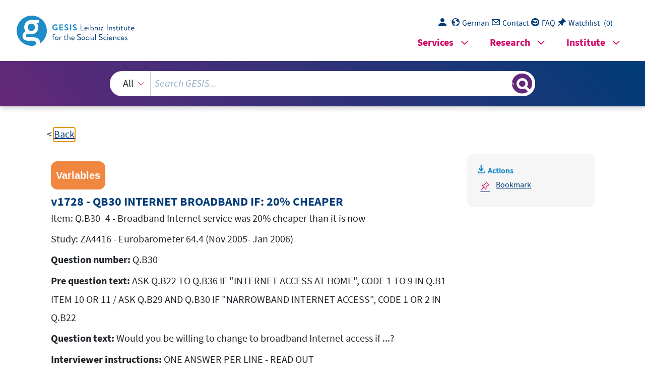

--- FILE ---
content_type: text/html; charset=UTF-8
request_url: https://search.gesis.org/services/get_stella_recommendation.php?doc_id=exploredata-ZA4416_Varv1728&click_path=exploredata-ZA4416_Varv1728&hostType=prod
body_size: 27058
content:
{"hits":{"total":{"value":10,"relation":"eq"},"hits":[{"_index":"gesis-20-01-2026-02-00-56","_id":"exploredata-ZA4233_Varv249","_version":1,"_seq_no":122216,"_primary_term":1,"found":true,"_source":{"date":"2012","question_text_en":"I would like to read out some other statements. For each of them, please tell me how much you agree or disagree.<br\/>","notes":[""],"selection_method":[],"kind_data":[],"study_id_title_en":"ZA4233 - Eurobarometer 63.1 (Jan-Feb 2005)","study_group":["EB - Standard and Special Eurobarometer"],"time_collection_max_year":2005,"variable_interview_instructions_en":"SHOW CARD - ONE ANSWER PER LINE - READ OUT<br\/>","analysis_unit_en":[],"study_title_en":"Eurobarometer 63.1 (Jan-Feb 2005)","study_id":"ZA4233","type":"variables","current_item":{"category-code":"Q.A13B_1","category-name-de":"","category-reference":"ZA4233_Q68_1_GridCat","category-name-en":"Only by applying the most advanced technologies can our economy become more competitive"},"variable_code_list_en":"<table class=\"variables_code_list_table\"><thead><tr><th>Value<\/th><th>Value label<\/th><\/tr><\/thead><tbody><tr><td>1<\/td><td>Strongly agree<\/td><\/tr><tr><td>2<\/td><td>Tend to agree<\/td><\/tr><tr><td>3<\/td><td>Neither nor<\/td><\/tr><tr><td>4<\/td><td>Tend to disagree<\/td><\/tr><tr><td>5<\/td><td>Strongly disagree<\/td><\/tr><tr><td>6<\/td><td>DK<\/td><\/tr><tr><td>9<\/td><td>Inap. (SPLIT BALLOT A)<\/td><\/tr><tbody><\/table>","id":"exploredata-ZA4233_Varv249","answer_categories":"<table class=\"variables_answer_categories\"><thead><tr><th>Wert<\/th><th>Wertelabel<\/th><\/tr><\/thead><tbody><tr><td>1<\/td><td>Strongly agree<\/td><\/tr><tr><td>2<\/td><td>Tend to agree<\/td><\/tr><tr><td>3<\/td><td>Neither agree nor disagree<\/td><\/tr><tr><td>4<\/td><td>Tend to disagree<\/td><\/tr><tr><td>5<\/td><td>Strongly disagree<\/td><\/tr><tr><td>6<\/td><td>DK<\/td><\/tr><tr><td>9<\/td><td>Inap. (SPLIT BALLOT A)<\/td><\/tr><\/tbody><\/table>","metadata_quality":8,"study_citation_html":"Europ\u00e4ische Kommission (2012): Eurobarometer 63.1 (Jan-Feb 2005). GESIS Datenarchiv, K\u00f6ln. ZA4233 Datenfile Version 1.1.0, <a href=\"https:\/\/doi.org\/doi:10.4232\/1.10965\" style=\"color:blue\" target=\"_blank\">doi:10.4232\/1.10965<\/a> ","study_title":"Eurobarometer 63.1 (Jan-Feb 2005)","variable_name_sorting":"v000249","study_citation_html_en":"European Commission (2012): Eurobarometer 63.1 (Jan-Feb 2005). GESIS Data Archive, Cologne. ZA4233 Data file Version 1.1.0, <a href=\"https:\/\/doi.org\/doi:10.4232\/1.10965\" style=\"color:blue\" target=\"_blank\">doi:10.4232\/1.10965<\/a> ","group_image_file":["eb_logo.jpg"],"question_type1":"MultipleQuestionItem","methodology_collection_ddi_en":[],"answer_categories_en":"<table class=\"variables_answer_categories\"><thead><tr><th>Value<\/th><th>Value label<\/th><\/tr><\/thead><tbody><tr><td>1<\/td><td>Strongly agree<\/td><\/tr><tr><td>2<\/td><td>Tend to agree<\/td><\/tr><tr><td>3<\/td><td>Neither agree nor disagree<\/td><\/tr><tr><td>4<\/td><td>Tend to disagree<\/td><\/tr><tr><td>5<\/td><td>Strongly disagree<\/td><\/tr><tr><td>6<\/td><td>DK<\/td><\/tr><tr><td>9<\/td><td>Inap. (SPLIT BALLOT A)<\/td><\/tr><\/tbody><\/table>","question_type2":"Geschlossene Frage","selection_method_ddi":[],"title_sorting":"v000249 - QA13B S&T ATTITUDES: COMPETITIVE ECONOMY (B)","notes_en":["Note:<br\/>Last trend modified: EB38.1, Q.66<br\/>"],"countries_iso":["FR","BE","NL","DE","IT","LU","DK","IE","GB","GR","ES","PT","FI","SE","AT","CY","CZ","EE","HU","LV","LT","MT","PL","SK","SI","BG","RO","TR","HR","IS","CH","NO"],"variable_label":"QA13B S&T ATTITUDES: COMPETITIVE ECONOMY (B)","data_source":"GESIS-Datenarchiv","item_categories":"<table class=\"variables_item_categories\"><thead><tr><th>Wert<\/th><th>Wertelabel<\/th><\/tr><\/thead><tbody><tr><td class=\"highlight_item_td\"><span class=\"highlight_item_text\">Q.A13B_1<\/span><\/td><td class=\"highlight_item_td\"><span class=\"highlight_item_text\">Only by applying the most advanced technologies can our economy become more competitive<\/span><\/td><\/tr><tr><td>Q.A13B_2<\/td><td>Scientific and technological progress will help to cure illnesses such as AIDS, cancer, etc.<\/td><\/tr><tr><td>Q.A13B_3<\/td><td>The benefits of science are greater than any harmful effects it may have<\/td><\/tr><tr><td>Q.A13B_4<\/td><td>Some numbers are especially lucky for some people<\/td><\/tr><tr><td>Q.A13B_5<\/td><td>Science and technology are responsible for most of the environmental problems we have today<\/td><\/tr><tr><td>Q.A13B_6<\/td><td>Food made from genetically modified organisms is dangerous<\/td><\/tr><tr><td>Q.A13B_7<\/td><td>Most people think that on balance science and technology will neither make our lives healthier, easier nor more comfortable<\/td><\/tr><\/tbody><\/table>","question_lang":"en","additional_keywords":["variable"],"topic":[],"study_citation":"Europ\u00e4ische Kommission (2012): Eurobarometer 63.1 (Jan-Feb 2005). GESIS Datenarchiv, K\u00f6ln. ZA4233 Datenfile Version 1.1.0, doi:10.4232\/1.10965","date_recency":2005,"time_collection_years":["2005"],"variable_interview_instructions":"SHOW CARD - ONE ANSWER PER LINE - READ OUT<br\/>","analysis_unit":[],"time_method_en":[],"variable_label_en":"QA13B S&T ATTITUDES: COMPETITIVE ECONOMY (B)","selection_method_ddi_en":[],"group_description_en":["Since the early nineteen seventies the European Commission\u00b4s \u201cStandard and Special Eurobarometer\u201d are regularly monitoring the public opinion in the European Union member countries at times. Interviews are conducted face-to-face, in each spring and each autumn, at all times based on new samples with a size 1000 respondents per country. Separate samples are drawn for Northern Ireland and East Germany. After the EU enlargement in 2004, remaining and new Candidate Countries are also regularly included in selected surveys. The Standard Eurobarometer modules ask for attitudes towards European unification, institutions and policies, complemented by measurements for general socio-political orientations, as well as by respondent and household demographics. Intermittently special Eurobarometer modules extensively address topics, such as environment, science and technology, health or family issues, social or ethnic exclusion, quality of life etc. The \u201cEuropean Communities Studies\u201d 1970-1973 can be considered forerunner studies, as well the \u201cAttitudes towards Europe\u201d from 1962."],"codebook_table_rows":"39","link_count":0,"codebook_table_prop":"\"ZA4233, v249: QA13B S&T ATTITUDES: COMPETITIVE ECONOMY (B) to v7: NATION - ALL SAMPLES ISO 3166  (N=31387) (weighted according to v8: W1 WEIGHT RESULT FROM TARGET)\";Xtab;Z;NFirst;13;39;\"\";\"v7\";\"\";\"AT\";\"BE\";\"BG\";\"CH\";\"CY\";\"CZ\";\"DE-E\";\"DE-W\";\"DK\";\"EE\";\"ES\";\"FI\";\"FR\";\"GB-GBN\";\"GB-NIR\";\"GR\";\"HR\";\"HU\";\"IE\";\"IS\";\"IT\";\"LT\";\"LU\";\"LV\";\"MT\";\"NL\";\"NO\";\"PL\";\"PT\";\"RO\";\"SE\";\"SI\";\"SK\";\"TR\";\"N Sum\";\"N Valid Sum\";\"v249\";\"\";\"\";\"\";\"\";\"\";\"\";\"\";\"\";\"\";\"\";\"\";\"\";\"\";\"\";\"\";\"\";\"\";\"\";\"\";\"\";\"\";\"\";\"\";\"\";\"\";\"\";\"\";\"\";\"\";\"\";\"\";\"\";\"\";\"\";\"\";\"\";\"\";\"\";\"\";\"\";\"Missing\";\"\";\"\";\"\";\"\";\"\";\"\";\"\";\"\";\"\";\"\";\"\";\"\";\"\";\"\";\"\";\"\";\"\";\"\";\"\";\"\";\"\";\"\";\"\";\"\";\"\";\"\";\"\";\"\";\"\";\"\";\"\";\"\";\"\";\"\";\"\";\"\";\"1\";\"\";\"\";\"96 (19.9)\";\"101 (19.8)\";\"186 (46.0)\";\"103 (21.0)\";\"92 (39.8)\";\"155 (29.4)\";\"123 (50.8)\";\"195 (38.6)\";\"150 (31.0)\";\"169 (37.3)\";\"120 (25.9)\";\"40 (8.2)\";\"52 (10.4)\";\"86 (17.8)\";\"13 (9.4)\";\"124 (27.4)\";\"173 (36.0)\";\"147 (30.4)\";\"88 (20.1)\";\"20 (8.8)\";\"92 (20.1)\";\"207 (43.3)\";\"66 (26.4)\";\"132 (28.5)\";\"70 (33.5)\";\"133 (26.5)\";\"72 (14.9)\";\"160 (32.3)\";\"160 (34.5)\";\"189 (41.5)\";\"35 (7.1)\";\"188 (34.7)\";\"143 (23.8)\";\"199 (47.2)\";\"4079\";\"4079\";\"2\";\"\";\"\";\"248 (51.3)\";\"181 (35.5)\";\"148 (36.6)\";\"227 (46.3)\";\"71 (30.7)\";\"221 (41.9)\";\"86 (35.5)\";\"199 (39.4)\";\"150 (31.0)\";\"167 (36.9)\";\"202 (43.5)\";\"214 (43.7)\";\"196 (39.3)\";\"198 (41.1)\";\"68 (48.9)\";\"185 (40.8)\";\"181 (37.6)\";\"192 (39.8)\";\"201 (45.9)\";\"68 (30.1)\";\"223 (48.8)\";\"201 (42.1)\";\"104 (41.6)\";\"218 (47.1)\";\"95 (45.5)\";\"151 (30.1)\";\"176 (36.4)\";\"217 (43.8)\";\"219 (47.2)\";\"160 (35.2)\";\"195 (39.5)\";\"220 (40.6)\";\"283 (47.2)\";\"105 (24.9)\";\"5970\";\"5970\";\"3\";\"\";\"\";\"101 (20.9)\";\"120 (23.5)\";\"45 (11.1)\";\"62 (12.7)\";\"31 (13.4)\";\"90 (17.0)\";\"16 (6.6)\";\"61 (12.1)\";\"116 (24.0)\";\"68 (15.0)\";\"95 (20.5)\";\"106 (21.6)\";\"100 (20.0)\";\"115 (23.9)\";\"25 (18.0)\";\"96 (21.2)\";\"82 (17.0)\";\"88 (18.2)\";\"80 (18.3)\";\"87 (38.5)\";\"107 (23.4)\";\"39 (8.2)\";\"41 (16.4)\";\"63 (13.6)\";\"24 (11.5)\";\"93 (18.5)\";\"106 (21.9)\";\"53 (10.7)\";\"46 (9.9)\";\"83 (18.2)\";\"137 (27.7)\";\"72 (13.3)\";\"132 (22.0)\";\"66 (15.6)\";\"2646\";\"2646\";\"4\";\"\";\"\";\"27 (5.6)\";\"68 (13.3)\";\"13 (3.2)\";\"71 (14.5)\";\"30 (13.0)\";\"51 (9.7)\";\"14 (5.8)\";\"39 (7.7)\";\"53 (11.0)\";\"36 (7.9)\";\"33 (7.1)\";\"96 (19.6)\";\"117 (23.4)\";\"65 (13.5)\";\"31 (22.3)\";\"36 (7.9)\";\"30 (6.2)\";\"30 (6.2)\";\"66 (15.1)\";\"45 (19.9)\";\"22 (4.8)\";\"24 (5.0)\";\"24 (9.6)\";\"35 (7.6)\";\"10 (4.8)\";\"97 (19.3)\";\"86 (17.8)\";\"45 (9.1)\";\"24 (5.2)\";\"15 (3.3)\";\"94 (19.0)\";\"41 (7.6)\";\"37 (6.2)\";\"29 (6.9)\";\"1534\";\"1534\";\"5\";\"\";\"\";\"11 (2.3)\";\"40 (7.8)\";\"12 (3.0)\";\"27 (5.5)\";\"7 (3.0)\";\"11 (2.1)\";\"3 (1.2)\";\"11 (2.2)\";\"15 (3.1)\";\"13 (2.9)\";\"14 (3.0)\";\"34 (6.9)\";\"34 (6.8)\";\"18 (3.7)\";\"2 (1.4)\";\"12 (2.6)\";\"15 (3.1)\";\"26 (5.4)\";\"3 (0.7)\";\"6 (2.7)\";\"13 (2.8)\";\"7 (1.5)\";\"15 (6.0)\";\"15 (3.2)\";\"10 (4.8)\";\"28 (5.6)\";\"43 (8.9)\";\"20 (4.0)\";\"15 (3.2)\";\"8 (1.8)\";\"33 (6.7)\";\"21 (3.9)\";\"5 (0.8)\";\"23 (5.5)\";\"570\";\"570\";\"6\";\"\";\"X\";\"35\";\"5\";\"92\";\"16\";\"18\";\"24\";\"3\";\"5\";\"12\";\"32\";\"49\";\"5\";\"29\";\"32\";\"15\";\"52\";\"14\";\"20\";\"59\";\"25\";\"21\";\"48\";\"16\";\"42\";\"40\";\"17\";\"17\";\"8\";\"56\";\"38\";\"27\";\"5\";\"32\";\"78\";\"987\";\"\";\"9\";\"\";\"X\";\"516\";\"508\";\"512\";\"493\";\"255\";\"485\";\"258\";\"493\";\"517\";\"515\";\"523\";\"510\";\"492\";\"488\";\"152\";\"495\";\"505\";\"497\";\"511\";\"250\";\"528\";\"476\";\"253\";\"529\";\"251\";\"486\";\"475\";\"496\";\"489\";\"513\";\"502\";\"514\";\"610\";\"504\";\"15601\";\"\";\"Sum\";\"\";\"\";\"\";\"\";\"\";\"\";\"\";\"\";\"\";\"\";\"\";\"\";\"\";\"\";\"\";\"\";\"\";\"\";\"\";\"\";\"\";\"\";\"\";\"\";\"\";\"\";\"\";\"\";\"\";\"\";\"\";\"\";\"\";\"\";\"\";\"\";\"\";\"\";\"N Sum\";\"\";\"\";\"1034\";\"1023\";\"1008\";\"999\";\"504\";\"1037\";\"503\";\"1003\";\"1013\";\"1000\";\"1036\";\"1005\";\"1020\";\"1002\";\"306\";\"1000\";\"1000\";\"1000\";\"1008\";\"501\";\"1006\";\"1002\";\"519\";\"1034\";\"500\";\"1005\";\"975\";\"999\";\"1009\";\"1006\";\"1023\";\"1061\";\"1242\";\"1004\";\"31387\";\"\";\"N Valid Sum\";\"\";\"\";\"483\";\"510\";\"404\";\"490\";\"231\";\"528\";\"242\";\"505\";\"484\";\"453\";\"464\";\"490\";\"499\";\"482\";\"139\";\"453\";\"481\";\"483\";\"438\";\"226\";\"457\";\"478\";\"250\";\"463\";\"209\";\"502\";\"483\";\"495\";\"464\";\"455\";\"494\";\"542\";\"600\";\"422\";\"\";\"14799\";v8;","variable_q_pre_text":"SPLIT BALLOT B<br\/>","topic_en":[],"title":"v249 - QA13B S&T ATTITUDES: COMPETITIVE ECONOMY (B)","study_group_en":["EB - Standard and Special Eurobarometer"],"item_categories_en":"<table class=\"variables_item_categories\"><thead><tr><th>Wert<\/th><th>Wertelabel<\/th><\/tr><\/thead><tbody><tr><td class=\"highlight_item_td\"><span class=\"highlight_item_text\">Q.A13B_1<\/span><\/td><td class=\"highlight_item_td\"><span class=\"highlight_item_text\">Only by applying the most advanced technologies can our economy become more competitive<\/span><\/td><\/tr><tr><td>Q.A13B_2<\/td><td>Scientific and technological progress will help to cure illnesses such as AIDS, cancer, etc.<\/td><\/tr><tr><td>Q.A13B_3<\/td><td>The benefits of science are greater than any harmful effects it may have<\/td><\/tr><tr><td>Q.A13B_4<\/td><td>Some numbers are especially lucky for some people<\/td><\/tr><tr><td>Q.A13B_5<\/td><td>Science and technology are responsible for most of the environmental problems we have today<\/td><\/tr><tr><td>Q.A13B_6<\/td><td>Food made from genetically modified organisms is dangerous<\/td><\/tr><tr><td>Q.A13B_7<\/td><td>Most people think that on balance science and technology will neither make our lives healthier, easier nor more comfortable<\/td><\/tr><\/tbody><\/table>","variable_code_list":"<table class=\"variables_code_list_table\"><thead><tr><th>Wert<\/th><th>Wertelabel<\/th><\/tr><\/thead><tbody><tr><td>1<\/td><td>Strongly agree<\/td><\/tr><tr><td>2<\/td><td>Tend to agree<\/td><\/tr><tr><td>3<\/td><td>Neither nor<\/td><\/tr><tr><td>4<\/td><td>Tend to disagree<\/td><\/tr><tr><td>5<\/td><td>Strongly disagree<\/td><\/tr><tr><td>6<\/td><td>DK<\/td><\/tr><tr><td>9<\/td><td>Inap. (SPLIT BALLOT A)<\/td><\/tr><\/tbody><\/table>","related_research_data":[{"id":"ZA4233"}],"topic_exploredata_orig_en":[],"sub_question":"Q.A13B_1 - Only by applying the most advanced technologies can our economy become more competitive","methodology_collection":[],"group_link_en":["http:\/\/www.gesis.org\/eurobarometer-data-service\/survey-series\/standard-special-eb\/"],"selection_method_en":[],"methodology_collection_en":[],"group_link":["http:\/\/www.gesis.org\/eurobarometer-data-service\/survey-series\/standard-special-eb\/"],"fulltext":1,"variable_order":249,"variable_q_pre_text_en":"SPLIT BALLOT B<br\/>","variable_name":"v249","codebook_table_columns":"13","kind_data_en":[],"var_short":"false","topic_exploredata_orig":[],"time_method":[],"codebook_table_type":"Xtab","question_label_en":"    \nQ.A13B","methodology_collection_ddi":[],"study_lang":["Englisch"],"question_label":"    \nQ.A13B","study_citation_en":"European Commission (2012): Eurobarometer 63.1 (Jan-Feb 2005). GESIS Data Archive, Cologne. ZA4233 Data file Version 1.1.0, doi:10.4232\/1.10965","question_id":"ZA4233_Q68_QueGri","question_text":"I would like to read out some other statements. For each of them, please tell me how much you agree or disagree.<br\/>","countries_collection":["Frankreich","Belgien","Niederlande","Deutschland","Italien","Luxemburg","D\u00e4nemark","Irland","Vereinigtes K\u00f6nigreich","Griechenland","Spanien","Portugal","Finnland","Schweden","\u00d6sterreich","Zypern","Tschechische Republik","Estland","Ungarn","Lettland","Litauen","Malta","Polen","Slowakei","Slowenien","Bulgarien","Rum\u00e4nien","T\u00fcrkei","Kroatien","Island","Schweiz","Norwegen"],"countries_collection_en":["France","Belgium","Netherlands","Germany","Italy","Luxembourg","Denmark","Ireland","United Kingdom","Greece","Spain","Portugal","Finland","Sweden","Austria","Cyprus","Czech Republic","Estonia","Hungary","Latvia","Lithuania","Malta","Poland","Slovakia","Slovenia","Bulgaria","Romania","Turkey","Croatia","Iceland","Switzerland","Norway"],"study_id_title":"ZA4233 - Eurobarometer 63.1 (Jan-Feb 2005)","codebook_table_html":"ZA4233, v249: QA13B S&T ATTITUDES: COMPETITIVE ECONOMY (B) to v7: NATION - ALL SAMPLES ISO 3166  (N=31387) (weighted according to v8: W1 WEIGHT RESULT FROM TARGET)<br><div id=\"codebook_table_wrapper\"><table id=\"codebook_table\"><thead><tr><th><\/td><th>v249<\/td><th><\/td><th>1<\/td><th>2<\/td><th>3<\/td><th>4<\/td><th>5<\/td><th>6<\/td><th>9<\/td><th>Sum<\/td><th>N Sum<\/td><th>N Valid Sum<\/td><\/tr><\/thead><tbody><tr><td>v7<\/th><td><\/th><td><\/th><td><\/th><td><\/th><td><\/th><td><\/th><td><\/th><td><\/th><td><\/th><td><\/th><td><\/th><td><\/th><\/tr><tr><td><\/th><td><\/th><td>Missing<\/th><td><\/th><td><\/th><td><\/th><td><\/th><td><\/th><td>X<\/th><td>X<\/th><td><\/th><td><\/th><td><\/th><\/tr><tr><td>AT<\/th><td><\/th><td><\/th><td>96 (19.9)<\/th><td>248 (51.3)<\/th><td>101 (20.9)<\/th><td>27 (5.6)<\/th><td>11 (2.3)<\/th><td>35<\/th><td>516<\/th><td><\/th><td>1034<\/th><td>483<\/th><\/tr><tr><td>BE<\/th><td><\/th><td><\/th><td>101 (19.8)<\/th><td>181 (35.5)<\/th><td>120 (23.5)<\/th><td>68 (13.3)<\/th><td>40 (7.8)<\/th><td>5<\/th><td>508<\/th><td><\/th><td>1023<\/th><td>510<\/th><\/tr><tr><td>BG<\/th><td><\/th><td><\/th><td>186 (46.0)<\/th><td>148 (36.6)<\/th><td>45 (11.1)<\/th><td>13 (3.2)<\/th><td>12 (3.0)<\/th><td>92<\/th><td>512<\/th><td><\/th><td>1008<\/th><td>404<\/th><\/tr><tr><td>CH<\/th><td><\/th><td><\/th><td>103 (21.0)<\/th><td>227 (46.3)<\/th><td>62 (12.7)<\/th><td>71 (14.5)<\/th><td>27 (5.5)<\/th><td>16<\/th><td>493<\/th><td><\/th><td>999<\/th><td>490<\/th><\/tr><tr><td>CY<\/th><td><\/th><td><\/th><td>92 (39.8)<\/th><td>71 (30.7)<\/th><td>31 (13.4)<\/th><td>30 (13.0)<\/th><td>7 (3.0)<\/th><td>18<\/th><td>255<\/th><td><\/th><td>504<\/th><td>231<\/th><\/tr><tr><td>CZ<\/th><td><\/th><td><\/th><td>155 (29.4)<\/th><td>221 (41.9)<\/th><td>90 (17.0)<\/th><td>51 (9.7)<\/th><td>11 (2.1)<\/th><td>24<\/th><td>485<\/th><td><\/th><td>1037<\/th><td>528<\/th><\/tr><tr><td>DE-E<\/th><td><\/th><td><\/th><td>123 (50.8)<\/th><td>86 (35.5)<\/th><td>16 (6.6)<\/th><td>14 (5.8)<\/th><td>3 (1.2)<\/th><td>3<\/th><td>258<\/th><td><\/th><td>503<\/th><td>242<\/th><\/tr><tr><td>DE-W<\/th><td><\/th><td><\/th><td>195 (38.6)<\/th><td>199 (39.4)<\/th><td>61 (12.1)<\/th><td>39 (7.7)<\/th><td>11 (2.2)<\/th><td>5<\/th><td>493<\/th><td><\/th><td>1003<\/th><td>505<\/th><\/tr><tr><td>DK<\/th><td><\/th><td><\/th><td>150 (31.0)<\/th><td>150 (31.0)<\/th><td>116 (24.0)<\/th><td>53 (11.0)<\/th><td>15 (3.1)<\/th><td>12<\/th><td>517<\/th><td><\/th><td>1013<\/th><td>484<\/th><\/tr><tr><td>EE<\/th><td><\/th><td><\/th><td>169 (37.3)<\/th><td>167 (36.9)<\/th><td>68 (15.0)<\/th><td>36 (7.9)<\/th><td>13 (2.9)<\/th><td>32<\/th><td>515<\/th><td><\/th><td>1000<\/th><td>453<\/th><\/tr><tr><td>ES<\/th><td><\/th><td><\/th><td>120 (25.9)<\/th><td>202 (43.5)<\/th><td>95 (20.5)<\/th><td>33 (7.1)<\/th><td>14 (3.0)<\/th><td>49<\/th><td>523<\/th><td><\/th><td>1036<\/th><td>464<\/th><\/tr><tr><td>FI<\/th><td><\/th><td><\/th><td>40 (8.2)<\/th><td>214 (43.7)<\/th><td>106 (21.6)<\/th><td>96 (19.6)<\/th><td>34 (6.9)<\/th><td>5<\/th><td>510<\/th><td><\/th><td>1005<\/th><td>490<\/th><\/tr><tr><td>FR<\/th><td><\/th><td><\/th><td>52 (10.4)<\/th><td>196 (39.3)<\/th><td>100 (20.0)<\/th><td>117 (23.4)<\/th><td>34 (6.8)<\/th><td>29<\/th><td>492<\/th><td><\/th><td>1020<\/th><td>499<\/th><\/tr><tr><td>GB-GBN<\/th><td><\/th><td><\/th><td>86 (17.8)<\/th><td>198 (41.1)<\/th><td>115 (23.9)<\/th><td>65 (13.5)<\/th><td>18 (3.7)<\/th><td>32<\/th><td>488<\/th><td><\/th><td>1002<\/th><td>482<\/th><\/tr><tr><td>GB-NIR<\/th><td><\/th><td><\/th><td>13 (9.4)<\/th><td>68 (48.9)<\/th><td>25 (18.0)<\/th><td>31 (22.3)<\/th><td>2 (1.4)<\/th><td>15<\/th><td>152<\/th><td><\/th><td>306<\/th><td>139<\/th><\/tr><tr><td>GR<\/th><td><\/th><td><\/th><td>124 (27.4)<\/th><td>185 (40.8)<\/th><td>96 (21.2)<\/th><td>36 (7.9)<\/th><td>12 (2.6)<\/th><td>52<\/th><td>495<\/th><td><\/th><td>1000<\/th><td>453<\/th><\/tr><tr><td>HR<\/th><td><\/th><td><\/th><td>173 (36.0)<\/th><td>181 (37.6)<\/th><td>82 (17.0)<\/th><td>30 (6.2)<\/th><td>15 (3.1)<\/th><td>14<\/th><td>505<\/th><td><\/th><td>1000<\/th><td>481<\/th><\/tr><tr><td>HU<\/th><td><\/th><td><\/th><td>147 (30.4)<\/th><td>192 (39.8)<\/th><td>88 (18.2)<\/th><td>30 (6.2)<\/th><td>26 (5.4)<\/th><td>20<\/th><td>497<\/th><td><\/th><td>1000<\/th><td>483<\/th><\/tr><tr><td>IE<\/th><td><\/th><td><\/th><td>88 (20.1)<\/th><td>201 (45.9)<\/th><td>80 (18.3)<\/th><td>66 (15.1)<\/th><td>3 (0.7)<\/th><td>59<\/th><td>511<\/th><td><\/th><td>1008<\/th><td>438<\/th><\/tr><tr><td>IS<\/th><td><\/th><td><\/th><td>20 (8.8)<\/th><td>68 (30.1)<\/th><td>87 (38.5)<\/th><td>45 (19.9)<\/th><td>6 (2.7)<\/th><td>25<\/th><td>250<\/th><td><\/th><td>501<\/th><td>226<\/th><\/tr><tr><td>IT<\/th><td><\/th><td><\/th><td>92 (20.1)<\/th><td>223 (48.8)<\/th><td>107 (23.4)<\/th><td>22 (4.8)<\/th><td>13 (2.8)<\/th><td>21<\/th><td>528<\/th><td><\/th><td>1006<\/th><td>457<\/th><\/tr><tr><td>LT<\/th><td><\/th><td><\/th><td>207 (43.3)<\/th><td>201 (42.1)<\/th><td>39 (8.2)<\/th><td>24 (5.0)<\/th><td>7 (1.5)<\/th><td>48<\/th><td>476<\/th><td><\/th><td>1002<\/th><td>478<\/th><\/tr><tr><td>LU<\/th><td><\/th><td><\/th><td>66 (26.4)<\/th><td>104 (41.6)<\/th><td>41 (16.4)<\/th><td>24 (9.6)<\/th><td>15 (6.0)<\/th><td>16<\/th><td>253<\/th><td><\/th><td>519<\/th><td>250<\/th><\/tr><tr><td>LV<\/th><td><\/th><td><\/th><td>132 (28.5)<\/th><td>218 (47.1)<\/th><td>63 (13.6)<\/th><td>35 (7.6)<\/th><td>15 (3.2)<\/th><td>42<\/th><td>529<\/th><td><\/th><td>1034<\/th><td>463<\/th><\/tr><tr><td>MT<\/th><td><\/th><td><\/th><td>70 (33.5)<\/th><td>95 (45.5)<\/th><td>24 (11.5)<\/th><td>10 (4.8)<\/th><td>10 (4.8)<\/th><td>40<\/th><td>251<\/th><td><\/th><td>500<\/th><td>209<\/th><\/tr><tr><td>NL<\/th><td><\/th><td><\/th><td>133 (26.5)<\/th><td>151 (30.1)<\/th><td>93 (18.5)<\/th><td>97 (19.3)<\/th><td>28 (5.6)<\/th><td>17<\/th><td>486<\/th><td><\/th><td>1005<\/th><td>502<\/th><\/tr><tr><td>NO<\/th><td><\/th><td><\/th><td>72 (14.9)<\/th><td>176 (36.4)<\/th><td>106 (21.9)<\/th><td>86 (17.8)<\/th><td>43 (8.9)<\/th><td>17<\/th><td>475<\/th><td><\/th><td>975<\/th><td>483<\/th><\/tr><tr><td>PL<\/th><td><\/th><td><\/th><td>160 (32.3)<\/th><td>217 (43.8)<\/th><td>53 (10.7)<\/th><td>45 (9.1)<\/th><td>20 (4.0)<\/th><td>8<\/th><td>496<\/th><td><\/th><td>999<\/th><td>495<\/th><\/tr><tr><td>PT<\/th><td><\/th><td><\/th><td>160 (34.5)<\/th><td>219 (47.2)<\/th><td>46 (9.9)<\/th><td>24 (5.2)<\/th><td>15 (3.2)<\/th><td>56<\/th><td>489<\/th><td><\/th><td>1009<\/th><td>464<\/th><\/tr><tr><td>RO<\/th><td><\/th><td><\/th><td>189 (41.5)<\/th><td>160 (35.2)<\/th><td>83 (18.2)<\/th><td>15 (3.3)<\/th><td>8 (1.8)<\/th><td>38<\/th><td>513<\/th><td><\/th><td>1006<\/th><td>455<\/th><\/tr><tr><td>SE<\/th><td><\/th><td><\/th><td>35 (7.1)<\/th><td>195 (39.5)<\/th><td>137 (27.7)<\/th><td>94 (19.0)<\/th><td>33 (6.7)<\/th><td>27<\/th><td>502<\/th><td><\/th><td>1023<\/th><td>494<\/th><\/tr><tr><td>SI<\/th><td><\/th><td><\/th><td>188 (34.7)<\/th><td>220 (40.6)<\/th><td>72 (13.3)<\/th><td>41 (7.6)<\/th><td>21 (3.9)<\/th><td>5<\/th><td>514<\/th><td><\/th><td>1061<\/th><td>542<\/th><\/tr><tr><td>SK<\/th><td><\/th><td><\/th><td>143 (23.8)<\/th><td>283 (47.2)<\/th><td>132 (22.0)<\/th><td>37 (6.2)<\/th><td>5 (0.8)<\/th><td>32<\/th><td>610<\/th><td><\/th><td>1242<\/th><td>600<\/th><\/tr><tr><td>TR<\/th><td><\/th><td><\/th><td>199 (47.2)<\/th><td>105 (24.9)<\/th><td>66 (15.6)<\/th><td>29 (6.9)<\/th><td>23 (5.5)<\/th><td>78<\/th><td>504<\/th><td><\/th><td>1004<\/th><td>422<\/th><\/tr><tr><td>N Sum<\/th><td><\/th><td><\/th><td>4079<\/th><td>5970<\/th><td>2646<\/th><td>1534<\/th><td>570<\/th><td>987<\/th><td>15601<\/th><td><\/th><td>31387<\/th><td><\/th><\/tr><tr><td>N Valid Sum<\/th><td><\/th><td><\/th><td>4079<\/th><td>5970<\/th><td>2646<\/th><td>1534<\/th><td>570<\/th><td><\/th><td><\/th><td><\/th><td><\/th><td>14799<\/th><\/tr><\/tbody><\/table><\/div>","index_source":"GESIS-ExploreData","title_en":"v249 - QA13B S&T ATTITUDES: COMPETITIVE ECONOMY (B)","study_lang_en":["English"],"time_collection_min_year":2005,"gesis_own":1,"group_description":["Seit Anfang der siebziger Jahre erhebt die Europ\u00e4ische Kommission mit dem \"Standard and Special Eurobarometer\" regelm\u00e4\u00dfig die \u00f6ffentliche Meinung in den Mitgliedstaaten der Europ\u00e4ischen Union. Die Befragungen werden jeweils im Fr\u00fchjahr und im Herbst auf der Grundlage neuer Stichproben mit einer Gr\u00f6\u00dfe von 1000 Befragten pro Land pers\u00f6nlich durchgef\u00fchrt. F\u00fcr Nordirland und Ostdeutschland werden gesonderte Stichproben gezogen. Nach der EU-Erweiterung im Jahr 2004 werden auch die verbleibenden und die neuen Beitrittskandidaten regelm\u00e4\u00dfig in ausgew\u00e4hlte Umfragen einbezogen. Die Standard-Eurobarometer-Module fragen nach der Einstellung zur europ\u00e4ischen Einigung, zu den Institutionen und zur Politik, erg\u00e4nzt durch Messungen zu allgemeinen soziopolitischen Orientierungen sowie zu den demografischen Merkmalen der Befragten und der Haushalte. In unregelm\u00e4\u00dfigen Abst\u00e4nden befassen sich spezielle Eurobarometer-Module ausf\u00fchrlich mit Themen wie Umwelt, Wissenschaft und Technologie, Gesundheit oder Familie, soziale oder ethnische Ausgrenzung, Lebensqualit\u00e4t usw. Die \"European Communities Studies\" 1970-1973 k\u00f6nnen als Vorl\u00e4uferstudien angesehen werden, ebenso wie die \"Attitudes towards Europe\" von 1962."]},"system_type":"BASE","doc_rank":1,"rid":14609979},{"_index":"gesis-20-01-2026-02-00-56","_id":"exploredata-ZA4416_Varv1726","_version":1,"_seq_no":161962,"_primary_term":1,"found":true,"_source":{"date":"2012","question_text_en":"Would you be willing to change to broadband Internet access if ...?<br\/>","notes":[""],"selection_method":[],"kind_data":[],"study_id_title_en":"ZA4416 - Eurobarometer 64.4 (Nov 2005- Jan 2006)","study_group":["EB - Standard and Special Eurobarometer"],"time_collection_max_year":2005,"variable_interview_instructions_en":"ONE ANSWER PER LINE - READ OUT<br\/>","analysis_unit_en":[],"study_title_en":"Eurobarometer 64.4 (Nov 2005- Jan 2006)","study_id":"ZA4416","type":"variables","current_item":{"category-code":"Q.B30_2","category-name-de":"","category-reference":"ZA4416_Q249_2_GridCat","category-name-en":"You could buy a package providing you broadband Internet service together with television channels (bundle)"},"variable_code_list_en":"<table class=\"variables_code_list_table\"><thead><tr><th>Value<\/th><th>Value label<\/th><\/tr><\/thead><tbody><tr><td>1<\/td><td>Yes<\/td><\/tr><tr><td>2<\/td><td>No<\/td><\/tr><tr><td>3<\/td><td>DK<\/td><\/tr><tr><td>9<\/td><td>Inap. (not 1-9 in V147 and V148, not 1 in V1204 and V1205)<\/td><\/tr><tbody><\/table>","id":"exploredata-ZA4416_Varv1726","answer_categories":"<table class=\"variables_answer_categories\"><thead><tr><th>Wert<\/th><th>Wertelabel<\/th><\/tr><\/thead><tbody><tr><td>1<\/td><td>Yes<\/td><\/tr><tr><td>2<\/td><td>No<\/td><\/tr><tr><td>3<\/td><td>DK<\/td><\/tr><tr><td>9<\/td><td>Inap. (not coded 1-9 in V147 and V148, not coded 1 in V1204 and V1205)<\/td><\/tr><\/tbody><\/table>","metadata_quality":8,"study_citation_html":"Europ\u00e4ische Kommission (2012): Eurobarometer 64.4 (Nov 2005- Jan 2006). GESIS Datenarchiv, K\u00f6ln. ZA4416 Datenfile Version 1.0.1, <a href=\"https:\/\/doi.org\/doi:10.4232\/1.10972\" style=\"color:blue\" target=\"_blank\">doi:10.4232\/1.10972<\/a> ","study_title":"Eurobarometer 64.4 (Nov 2005- Jan 2006)","variable_name_sorting":"v001726","study_citation_html_en":"European Commission (2012): Eurobarometer 64.4 (Nov 2005- Jan 2006). GESIS Data Archive, Cologne. ZA4416 Data file Version 1.0.1, <a href=\"https:\/\/doi.org\/doi:10.4232\/1.10972\" style=\"color:blue\" target=\"_blank\">doi:10.4232\/1.10972<\/a> ","group_image_file":["eb_logo.jpg"],"question_type1":"MultipleQuestionItem","methodology_collection_ddi_en":[],"answer_categories_en":"<table class=\"variables_answer_categories\"><thead><tr><th>Value<\/th><th>Value label<\/th><\/tr><\/thead><tbody><tr><td>1<\/td><td>Yes<\/td><\/tr><tr><td>2<\/td><td>No<\/td><\/tr><tr><td>3<\/td><td>DK<\/td><\/tr><tr><td>9<\/td><td>Inap. (not coded 1-9 in V147 and V148, not coded 1 in V1204 and V1205)<\/td><\/tr><\/tbody><\/table>","question_type2":"Geschlossene Frage","selection_method_ddi":[],"title_sorting":"v001726 - QB30 INTERNET BROADBAND IF: TV PACKAGE","notes_en":["Note:<br\/>Multiple response questions are split into a set of dichotomized dummy variables (0 NOT MENTIONED \/ 1 MENTIONED) which represent each of the original categories and which are identified by the respective original category code as question number suffix. As a result the references to specific categories in the question text or in interviewer instructions should now be read as referring to the respective dummy variable if selected (code 1).<br\/>"],"countries_iso":["FR","BE","NL","DE","IT","LU","DK","IE","GB","GR","ES","PT","FI","SE","AT","CY","CZ","EE","HU","LV","LT","MT","PL","SK","SI","BG","RO","TR","HR"],"variable_label":"QB30 INTERNET BROADBAND IF: TV PACKAGE","data_source":"GESIS-Datenarchiv","item_categories":"<table class=\"variables_item_categories\"><thead><tr><th>Wert<\/th><th>Wertelabel<\/th><\/tr><\/thead><tbody><tr><td>Q.B30_1<\/td><td>You could buy the broadband Internet service without paying for the fixed telephony line rental charges<\/td><\/tr><tr><td class=\"highlight_item_td\"><span class=\"highlight_item_text\">Q.B30_2<\/span><\/td><td class=\"highlight_item_td\"><span class=\"highlight_item_text\">You could buy a package providing you broadband Internet service together with television channels (bundle)<\/span><\/td><\/tr><tr><td>Q.B30_3<\/td><td>Broadband Internet service was 10% cheaper than it is now<\/td><\/tr><tr><td>Q.B30_4<\/td><td>Broadband Internet service was 20% cheaper than it is now<\/td><\/tr><\/tbody><\/table>","question_lang":"en","additional_keywords":["variable"],"topic":[],"study_citation":"Europ\u00e4ische Kommission (2012): Eurobarometer 64.4 (Nov 2005- Jan 2006). GESIS Datenarchiv, K\u00f6ln. ZA4416 Datenfile Version 1.0.1, doi:10.4232\/1.10972","date_recency":2005,"time_collection_years":["2005"],"variable_interview_instructions":"ONE ANSWER PER LINE - READ OUT<br\/>","analysis_unit":[],"time_method_en":[],"variable_label_en":"QB30 INTERNET BROADBAND IF: TV PACKAGE","selection_method_ddi_en":[],"group_description_en":["Since the early nineteen seventies the European Commission\u00b4s \u201cStandard and Special Eurobarometer\u201d are regularly monitoring the public opinion in the European Union member countries at times. Interviews are conducted face-to-face, in each spring and each autumn, at all times based on new samples with a size 1000 respondents per country. Separate samples are drawn for Northern Ireland and East Germany. After the EU enlargement in 2004, remaining and new Candidate Countries are also regularly included in selected surveys. The Standard Eurobarometer modules ask for attitudes towards European unification, institutions and policies, complemented by measurements for general socio-political orientations, as well as by respondent and household demographics. Intermittently special Eurobarometer modules extensively address topics, such as environment, science and technology, health or family issues, social or ethnic exclusion, quality of life etc. The \u201cEuropean Communities Studies\u201d 1970-1973 can be considered forerunner studies, as well the \u201cAttitudes towards Europe\u201d from 1962."],"codebook_table_rows":"37","link_count":0,"codebook_table_prop":"\"ZA4416, v1726: QB30 INTERNET BROADBAND IF: TV PACKAGE to v7: NATION - ALL SAMPLES ISO 3166  (N=29248) (weighted according to v8: W1 WEIGHT RESULT FROM TARGET)\";Xtab;Z;NFirst;10;37;\"\";\"v7\";\"\";\"AT\";\"BE\";\"BG\";\"CY\";\"CY-TCC\";\"CZ\";\"DE-E\";\"DE-W\";\"DK\";\"EE\";\"ES\";\"FI\";\"FR\";\"GB-GBN\";\"GB-NIR\";\"GR\";\"HR\";\"HU\";\"IE\";\"IT\";\"LT\";\"LU\";\"LV\";\"MT\";\"NL\";\"PL\";\"PT\";\"RO\";\"SE\";\"SI\";\"SK\";\"TR\";\"N Sum\";\"N Valid Sum\";\"v1726\";\"\";\"\";\"\";\"\";\"\";\"\";\"\";\"\";\"\";\"\";\"\";\"\";\"\";\"\";\"\";\"\";\"\";\"\";\"\";\"\";\"\";\"\";\"\";\"\";\"\";\"\";\"\";\"\";\"\";\"\";\"\";\"\";\"\";\"\";\"\";\"\";\"\";\"\";\"Missing\";\"\";\"\";\"\";\"\";\"\";\"\";\"\";\"\";\"\";\"\";\"\";\"\";\"\";\"\";\"\";\"\";\"\";\"\";\"\";\"\";\"\";\"\";\"\";\"\";\"\";\"\";\"\";\"\";\"\";\"\";\"\";\"\";\"\";\"\";\"1\";\"\";\"\";\"59 (42.1)\";\"29 (28.2)\";\"6 (66.7)\";\"58 (65.9)\";\"41 (64.1)\";\"82 (60.7)\";\"58 (40.6)\";\"72 (27.9)\";\"102 (67.1)\";\"34 (82.9)\";\"52 (47.3)\";\"38 (31.9)\";\"29 (45.3)\";\"48 (35.8)\";\"21 (53.8)\";\"54 (37.5)\";\"69 (39.0)\";\"30 (60.0)\";\"123 (61.8)\";\"57 (43.8)\";\"21 (56.8)\";\"48 (36.9)\";\"19 (52.8)\";\"27 (79.4)\";\"83 (49.4)\";\"38 (66.7)\";\"17 (77.3)\";\"16 (84.2)\";\"127 (49.6)\";\"139 (56.7)\";\"36 (60.0)\";\"4 (30.8)\";\"1637\";\"1637\";\"2\";\"\";\"\";\"81 (57.9)\";\"74 (71.8)\";\"3 (33.3)\";\"30 (34.1)\";\"23 (35.9)\";\"53 (39.3)\";\"85 (59.4)\";\"186 (72.1)\";\"50 (32.9)\";\"7 (17.1)\";\"58 (52.7)\";\"81 (68.1)\";\"35 (54.7)\";\"86 (64.2)\";\"18 (46.2)\";\"90 (62.5)\";\"108 (61.0)\";\"20 (40.0)\";\"76 (38.2)\";\"73 (56.2)\";\"16 (43.2)\";\"82 (63.1)\";\"17 (47.2)\";\"7 (20.6)\";\"85 (50.6)\";\"19 (33.3)\";\"5 (22.7)\";\"3 (15.8)\";\"129 (50.4)\";\"106 (43.3)\";\"24 (40.0)\";\"9 (69.2)\";\"1739\";\"1739\";\"3\";\"\";\"X\";\"52\";\"4\";\"10\";\"24\";\"50\";\"23\";\"24\";\"53\";\"20\";\"9\";\"9\";\"15\";\"7\";\"17\";\"7\";\"25\";\"84\";\"17\";\"132\";\"54\";\"16\";\"37\";\"27\";\"16\";\"43\";\"19\";\"32\";\"19\";\"49\";\"58\";\"20\";\"5\";\"977\";\"\";\"9\";\"\";\"X\";\"827\";\"905\";\"982\";\"395\";\"386\";\"855\";\"332\";\"703\";\"867\";\"950\";\"880\";\"889\";\"960\";\"854\";\"260\";\"830\";\"738\";\"944\";\"670\";\"827\";\"969\";\"333\";\"983\";\"450\";\"916\";\"924\";\"951\";\"964\";\"704\";\"725\";\"936\";\"986\";\"24895\";\"\";\"Sum\";\"\";\"\";\"\";\"\";\"\";\"\";\"\";\"\";\"\";\"\";\"\";\"\";\"\";\"\";\"\";\"\";\"\";\"\";\"\";\"\";\"\";\"\";\"\";\"\";\"\";\"\";\"\";\"\";\"\";\"\";\"\";\"\";\"\";\"\";\"\";\"\";\"N Sum\";\"\";\"\";\"1019\";\"1012\";\"1001\";\"507\";\"500\";\"1013\";\"499\";\"1014\";\"1039\";\"1000\";\"999\";\"1023\";\"1031\";\"1005\";\"306\";\"999\";\"999\";\"1011\";\"1001\";\"1011\";\"1022\";\"500\";\"1046\";\"500\";\"1127\";\"1000\";\"1005\";\"1002\";\"1009\";\"1028\";\"1016\";\"1004\";\"29248\";\"\";\"N Valid Sum\";\"\";\"\";\"140\";\"103\";\"9\";\"88\";\"64\";\"135\";\"143\";\"258\";\"152\";\"41\";\"110\";\"119\";\"64\";\"134\";\"39\";\"144\";\"177\";\"50\";\"199\";\"130\";\"37\";\"130\";\"36\";\"34\";\"168\";\"57\";\"22\";\"19\";\"256\";\"245\";\"60\";\"13\";\"\";\"3376\";v8;","variable_q_pre_text":"ASK Q.B22 TO Q.B36 IF \"INTERNET ACCESS AT HOME\", CODE 1 TO 9 IN Q.B1 ITEM 10 OR 11 \/ ASK Q.B29 AND Q.B30 IF \"NARROWBAND INTERNET ACCESS\", CODE 1 OR 2 IN Q.B22<br\/>","topic_en":[],"title":"v1726 - QB30 INTERNET BROADBAND IF: TV PACKAGE","study_group_en":["EB - Standard and Special Eurobarometer"],"item_categories_en":"<table class=\"variables_item_categories\"><thead><tr><th>Wert<\/th><th>Wertelabel<\/th><\/tr><\/thead><tbody><tr><td>Q.B30_1<\/td><td>You could buy the broadband Internet service without paying for the fixed telephony line rental charges<\/td><\/tr><tr><td class=\"highlight_item_td\"><span class=\"highlight_item_text\">Q.B30_2<\/span><\/td><td class=\"highlight_item_td\"><span class=\"highlight_item_text\">You could buy a package providing you broadband Internet service together with television channels (bundle)<\/span><\/td><\/tr><tr><td>Q.B30_3<\/td><td>Broadband Internet service was 10% cheaper than it is now<\/td><\/tr><tr><td>Q.B30_4<\/td><td>Broadband Internet service was 20% cheaper than it is now<\/td><\/tr><\/tbody><\/table>","variable_code_list":"<table class=\"variables_code_list_table\"><thead><tr><th>Wert<\/th><th>Wertelabel<\/th><\/tr><\/thead><tbody><tr><td>1<\/td><td>Yes<\/td><\/tr><tr><td>2<\/td><td>No<\/td><\/tr><tr><td>3<\/td><td>DK<\/td><\/tr><tr><td>9<\/td><td>Inap. (not 1-9 in V147 and V148, not 1 in V1204 and V1205)<\/td><\/tr><\/tbody><\/table>","related_research_data":[{"id":"ZA4416"}],"topic_exploredata_orig_en":[],"sub_question":"Q.B30_2 - You could buy a package providing you broadband Internet service together with television channels (bundle)","methodology_collection":[],"group_link_en":["http:\/\/www.gesis.org\/eurobarometer-data-service\/survey-series\/standard-special-eb\/"],"selection_method_en":[],"methodology_collection_en":[],"group_link":["http:\/\/www.gesis.org\/eurobarometer-data-service\/survey-series\/standard-special-eb\/"],"fulltext":1,"variable_order":1726,"variable_q_pre_text_en":"ASK Q.B22 TO Q.B36 IF \"INTERNET ACCESS AT HOME\", CODE 1 TO 9 IN Q.B1 ITEM 10 OR 11 \/ ASK Q.B29 AND Q.B30 IF \"NARROWBAND INTERNET ACCESS\", CODE 1 OR 2 IN Q.B22<br\/>","variable_name":"v1726","codebook_table_columns":"10","kind_data_en":[],"var_short":"false","topic_exploredata_orig":[],"time_method":[],"codebook_table_type":"Xtab","question_label_en":"    \nQ.B30","methodology_collection_ddi":[],"study_lang":["Englisch"],"question_label":"    \nQ.B30","study_citation_en":"European Commission (2012): Eurobarometer 64.4 (Nov 2005- Jan 2006). GESIS Data Archive, Cologne. ZA4416 Data file Version 1.0.1, doi:10.4232\/1.10972","question_id":"ZA4416_Q249_QueGri","question_text":"Would you be willing to change to broadband Internet access if ...?<br\/>","countries_collection":["Frankreich","Belgien","Niederlande","Deutschland","Italien","Luxemburg","D\u00e4nemark","Irland","Vereinigtes K\u00f6nigreich","Griechenland","Spanien","Portugal","Finnland","Schweden","\u00d6sterreich","Zypern","Tschechische Republik","Estland","Ungarn","Lettland","Litauen","Malta","Polen","Slowakei","Slowenien","Bulgarien","Rum\u00e4nien","T\u00fcrkei","Kroatien"],"countries_collection_en":["France","Belgium","Netherlands","Germany","Italy","Luxembourg","Denmark","Ireland","United Kingdom","Greece","Spain","Portugal","Finland","Sweden","Austria","Cyprus","Czech Republic","Estonia","Hungary","Latvia","Lithuania","Malta","Poland","Slovakia","Slovenia","Bulgaria","Romania","Turkey","Croatia"],"study_id_title":"ZA4416 - Eurobarometer 64.4 (Nov 2005- Jan 2006)","codebook_table_html":"ZA4416, v1726: QB30 INTERNET BROADBAND IF: TV PACKAGE to v7: NATION - ALL SAMPLES ISO 3166  (N=29248) (weighted according to v8: W1 WEIGHT RESULT FROM TARGET)<br><div id=\"codebook_table_wrapper\"><table id=\"codebook_table\"><thead><tr><th><\/td><th>v1726<\/td><th><\/td><th>1<\/td><th>2<\/td><th>3<\/td><th>9<\/td><th>Sum<\/td><th>N Sum<\/td><th>N Valid Sum<\/td><\/tr><\/thead><tbody><tr><td>v7<\/th><td><\/th><td><\/th><td><\/th><td><\/th><td><\/th><td><\/th><td><\/th><td><\/th><td><\/th><\/tr><tr><td><\/th><td><\/th><td>Missing<\/th><td><\/th><td><\/th><td>X<\/th><td>X<\/th><td><\/th><td><\/th><td><\/th><\/tr><tr><td>AT<\/th><td><\/th><td><\/th><td>59 (42.1)<\/th><td>81 (57.9)<\/th><td>52<\/th><td>827<\/th><td><\/th><td>1019<\/th><td>140<\/th><\/tr><tr><td>BE<\/th><td><\/th><td><\/th><td>29 (28.2)<\/th><td>74 (71.8)<\/th><td>4<\/th><td>905<\/th><td><\/th><td>1012<\/th><td>103<\/th><\/tr><tr><td>BG<\/th><td><\/th><td><\/th><td>6 (66.7)<\/th><td>3 (33.3)<\/th><td>10<\/th><td>982<\/th><td><\/th><td>1001<\/th><td>9<\/th><\/tr><tr><td>CY<\/th><td><\/th><td><\/th><td>58 (65.9)<\/th><td>30 (34.1)<\/th><td>24<\/th><td>395<\/th><td><\/th><td>507<\/th><td>88<\/th><\/tr><tr><td>CY-TCC<\/th><td><\/th><td><\/th><td>41 (64.1)<\/th><td>23 (35.9)<\/th><td>50<\/th><td>386<\/th><td><\/th><td>500<\/th><td>64<\/th><\/tr><tr><td>CZ<\/th><td><\/th><td><\/th><td>82 (60.7)<\/th><td>53 (39.3)<\/th><td>23<\/th><td>855<\/th><td><\/th><td>1013<\/th><td>135<\/th><\/tr><tr><td>DE-E<\/th><td><\/th><td><\/th><td>58 (40.6)<\/th><td>85 (59.4)<\/th><td>24<\/th><td>332<\/th><td><\/th><td>499<\/th><td>143<\/th><\/tr><tr><td>DE-W<\/th><td><\/th><td><\/th><td>72 (27.9)<\/th><td>186 (72.1)<\/th><td>53<\/th><td>703<\/th><td><\/th><td>1014<\/th><td>258<\/th><\/tr><tr><td>DK<\/th><td><\/th><td><\/th><td>102 (67.1)<\/th><td>50 (32.9)<\/th><td>20<\/th><td>867<\/th><td><\/th><td>1039<\/th><td>152<\/th><\/tr><tr><td>EE<\/th><td><\/th><td><\/th><td>34 (82.9)<\/th><td>7 (17.1)<\/th><td>9<\/th><td>950<\/th><td><\/th><td>1000<\/th><td>41<\/th><\/tr><tr><td>ES<\/th><td><\/th><td><\/th><td>52 (47.3)<\/th><td>58 (52.7)<\/th><td>9<\/th><td>880<\/th><td><\/th><td>999<\/th><td>110<\/th><\/tr><tr><td>FI<\/th><td><\/th><td><\/th><td>38 (31.9)<\/th><td>81 (68.1)<\/th><td>15<\/th><td>889<\/th><td><\/th><td>1023<\/th><td>119<\/th><\/tr><tr><td>FR<\/th><td><\/th><td><\/th><td>29 (45.3)<\/th><td>35 (54.7)<\/th><td>7<\/th><td>960<\/th><td><\/th><td>1031<\/th><td>64<\/th><\/tr><tr><td>GB-GBN<\/th><td><\/th><td><\/th><td>48 (35.8)<\/th><td>86 (64.2)<\/th><td>17<\/th><td>854<\/th><td><\/th><td>1005<\/th><td>134<\/th><\/tr><tr><td>GB-NIR<\/th><td><\/th><td><\/th><td>21 (53.8)<\/th><td>18 (46.2)<\/th><td>7<\/th><td>260<\/th><td><\/th><td>306<\/th><td>39<\/th><\/tr><tr><td>GR<\/th><td><\/th><td><\/th><td>54 (37.5)<\/th><td>90 (62.5)<\/th><td>25<\/th><td>830<\/th><td><\/th><td>999<\/th><td>144<\/th><\/tr><tr><td>HR<\/th><td><\/th><td><\/th><td>69 (39.0)<\/th><td>108 (61.0)<\/th><td>84<\/th><td>738<\/th><td><\/th><td>999<\/th><td>177<\/th><\/tr><tr><td>HU<\/th><td><\/th><td><\/th><td>30 (60.0)<\/th><td>20 (40.0)<\/th><td>17<\/th><td>944<\/th><td><\/th><td>1011<\/th><td>50<\/th><\/tr><tr><td>IE<\/th><td><\/th><td><\/th><td>123 (61.8)<\/th><td>76 (38.2)<\/th><td>132<\/th><td>670<\/th><td><\/th><td>1001<\/th><td>199<\/th><\/tr><tr><td>IT<\/th><td><\/th><td><\/th><td>57 (43.8)<\/th><td>73 (56.2)<\/th><td>54<\/th><td>827<\/th><td><\/th><td>1011<\/th><td>130<\/th><\/tr><tr><td>LT<\/th><td><\/th><td><\/th><td>21 (56.8)<\/th><td>16 (43.2)<\/th><td>16<\/th><td>969<\/th><td><\/th><td>1022<\/th><td>37<\/th><\/tr><tr><td>LU<\/th><td><\/th><td><\/th><td>48 (36.9)<\/th><td>82 (63.1)<\/th><td>37<\/th><td>333<\/th><td><\/th><td>500<\/th><td>130<\/th><\/tr><tr><td>LV<\/th><td><\/th><td><\/th><td>19 (52.8)<\/th><td>17 (47.2)<\/th><td>27<\/th><td>983<\/th><td><\/th><td>1046<\/th><td>36<\/th><\/tr><tr><td>MT<\/th><td><\/th><td><\/th><td>27 (79.4)<\/th><td>7 (20.6)<\/th><td>16<\/th><td>450<\/th><td><\/th><td>500<\/th><td>34<\/th><\/tr><tr><td>NL<\/th><td><\/th><td><\/th><td>83 (49.4)<\/th><td>85 (50.6)<\/th><td>43<\/th><td>916<\/th><td><\/th><td>1127<\/th><td>168<\/th><\/tr><tr><td>PL<\/th><td><\/th><td><\/th><td>38 (66.7)<\/th><td>19 (33.3)<\/th><td>19<\/th><td>924<\/th><td><\/th><td>1000<\/th><td>57<\/th><\/tr><tr><td>PT<\/th><td><\/th><td><\/th><td>17 (77.3)<\/th><td>5 (22.7)<\/th><td>32<\/th><td>951<\/th><td><\/th><td>1005<\/th><td>22<\/th><\/tr><tr><td>RO<\/th><td><\/th><td><\/th><td>16 (84.2)<\/th><td>3 (15.8)<\/th><td>19<\/th><td>964<\/th><td><\/th><td>1002<\/th><td>19<\/th><\/tr><tr><td>SE<\/th><td><\/th><td><\/th><td>127 (49.6)<\/th><td>129 (50.4)<\/th><td>49<\/th><td>704<\/th><td><\/th><td>1009<\/th><td>256<\/th><\/tr><tr><td>SI<\/th><td><\/th><td><\/th><td>139 (56.7)<\/th><td>106 (43.3)<\/th><td>58<\/th><td>725<\/th><td><\/th><td>1028<\/th><td>245<\/th><\/tr><tr><td>SK<\/th><td><\/th><td><\/th><td>36 (60.0)<\/th><td>24 (40.0)<\/th><td>20<\/th><td>936<\/th><td><\/th><td>1016<\/th><td>60<\/th><\/tr><tr><td>TR<\/th><td><\/th><td><\/th><td>4 (30.8)<\/th><td>9 (69.2)<\/th><td>5<\/th><td>986<\/th><td><\/th><td>1004<\/th><td>13<\/th><\/tr><tr><td>N Sum<\/th><td><\/th><td><\/th><td>1637<\/th><td>1739<\/th><td>977<\/th><td>24895<\/th><td><\/th><td>29248<\/th><td><\/th><\/tr><tr><td>N Valid Sum<\/th><td><\/th><td><\/th><td>1637<\/th><td>1739<\/th><td><\/th><td><\/th><td><\/th><td><\/th><td>3376<\/th><\/tr><\/tbody><\/table><\/div>","index_source":"GESIS-ExploreData","title_en":"v1726 - QB30 INTERNET BROADBAND IF: TV PACKAGE","study_lang_en":["English"],"time_collection_min_year":2005,"gesis_own":1,"group_description":["Seit Anfang der siebziger Jahre erhebt die Europ\u00e4ische Kommission mit dem \"Standard and Special Eurobarometer\" regelm\u00e4\u00dfig die \u00f6ffentliche Meinung in den Mitgliedstaaten der Europ\u00e4ischen Union. Die Befragungen werden jeweils im Fr\u00fchjahr und im Herbst auf der Grundlage neuer Stichproben mit einer Gr\u00f6\u00dfe von 1000 Befragten pro Land pers\u00f6nlich durchgef\u00fchrt. F\u00fcr Nordirland und Ostdeutschland werden gesonderte Stichproben gezogen. Nach der EU-Erweiterung im Jahr 2004 werden auch die verbleibenden und die neuen Beitrittskandidaten regelm\u00e4\u00dfig in ausgew\u00e4hlte Umfragen einbezogen. Die Standard-Eurobarometer-Module fragen nach der Einstellung zur europ\u00e4ischen Einigung, zu den Institutionen und zur Politik, erg\u00e4nzt durch Messungen zu allgemeinen soziopolitischen Orientierungen sowie zu den demografischen Merkmalen der Befragten und der Haushalte. In unregelm\u00e4\u00dfigen Abst\u00e4nden befassen sich spezielle Eurobarometer-Module ausf\u00fchrlich mit Themen wie Umwelt, Wissenschaft und Technologie, Gesundheit oder Familie, soziale oder ethnische Ausgrenzung, Lebensqualit\u00e4t usw. Die \"European Communities Studies\" 1970-1973 k\u00f6nnen als Vorl\u00e4uferstudien angesehen werden, ebenso wie die \"Attitudes towards Europe\" von 1962."]},"system_type":"EXP","doc_rank":2,"rid":14609979},{"_index":"gesis-20-01-2026-02-00-56","_id":"exploredata-ZA3509_Varv428","_version":1,"_seq_no":281083,"_primary_term":1,"found":true,"_source":{"date":"2012","question_text_en":"For you personally, what would encourage you to use the Internet ?<br\/>","notes":[""],"selection_method":[],"kind_data":[],"study_id_title_en":"ZA3509 - Eurobarometer 55.2 (May-Jun 2001)","study_group":["EB - Standard and Special Eurobarometer"],"time_collection_max_year":2001,"variable_interview_instructions_en":"SHOW CARD - READ OUT - SEVERAL ANSWERS POSSIBLE<br\/>","analysis_unit_en":[],"study_title_en":"Eurobarometer 55.2 (May-Jun 2001)","study_id":"ZA3509","type":"variables","current_item":{"category-code":"Q.59_7","category-name-de":"","category-reference":"ZA3509_Q97_7_GridCat","category-name-en":"If there were free public Internet access points"},"variable_code_list_en":"<table class=\"variables_code_list_table\"><thead><tr><th>Value<\/th><th>Value label<\/th><\/tr><\/thead><tbody><tr><td>0<\/td><td>Not mentioned<\/td><\/tr><tr><td>1<\/td><td>Mentioned<\/td><\/tr><tr><td>9<\/td><td>Inap. (coded 1 in V359)<\/td><\/tr><tbody><\/table>","id":"exploredata-ZA3509_Varv428","answer_categories":"<table class=\"variables_answer_categories\"><thead><tr><th>Wert<\/th><th>Wertelabel<\/th><\/tr><\/thead><tbody><tr><td>0<\/td><td>Not mentioned<\/td><\/tr><tr><td>1<\/td><td>Mentioned<\/td><\/tr><tr><td>9<\/td><td>Inap. (coded 1 in V359)<\/td><\/tr><\/tbody><\/table>","metadata_quality":8,"study_citation_html":"Europ\u00e4ische Kommission (2012): Eurobarometer 55.2 (May-Jun 2001). GESIS Datenarchiv, K\u00f6ln. ZA3509 Datenfile Version 1.0.1, <a href=\"https:\/\/doi.org\/doi:10.4232\/1.10943\" style=\"color:blue\" target=\"_blank\">doi:10.4232\/1.10943<\/a> ","study_title":"Eurobarometer 55.2 (May-Jun 2001)","variable_name_sorting":"v000428","study_citation_html_en":"European Commission (2012): Eurobarometer 55.2 (May-Jun 2001). GESIS Data Archive, Cologne. ZA3509 Data file Version 1.0.1, <a href=\"https:\/\/doi.org\/doi:10.4232\/1.10943\" style=\"color:blue\" target=\"_blank\">doi:10.4232\/1.10943<\/a> ","group_image_file":["eb_logo.jpg"],"question_type1":"MultipleQuestionItem","methodology_collection_ddi_en":[],"answer_categories_en":"<table class=\"variables_answer_categories\"><thead><tr><th>Value<\/th><th>Value label<\/th><\/tr><\/thead><tbody><tr><td>0<\/td><td>Not mentioned<\/td><\/tr><tr><td>1<\/td><td>Mentioned<\/td><\/tr><tr><td>9<\/td><td>Inap. (coded 1 in V359)<\/td><\/tr><\/tbody><\/table>","question_type2":"Geschlossene Frage","selection_method_ddi":[],"title_sorting":"v000428 - Q59 INTERNET ENCOURAGEMNT: FREE ACCESS","notes_en":["Note:<br\/>Multiple response questions are split into a set of dichotomized dummy variables (0 NOT MENTIONED \/ 1 MENTIONED) which represent each of the original categories and which are identified by the respective original category code as question number suffix. As a result the references to specific categories in the question text or in interviewer instructions should now be read as referring to the respective dummy variable if selected (code 1).<br\/>"],"countries_iso":["BE","DK","DE","GR","ES","FR","IE","IT","LU","NL","PT","GB-GBN","GB-NIR","AT","SE","FI"],"variable_label":"Q59 INTERNET ENCOURAGEMNT: FREE ACCESS","data_source":"GESIS-Datenarchiv","item_categories":"<table class=\"variables_item_categories\"><thead><tr><th>Wert<\/th><th>Wertelabel<\/th><\/tr><\/thead><tbody><tr><td>Q.59_1<\/td><td>If computer training was offered that meets my needs<\/td><\/tr><tr><td>Q.59_2<\/td><td>If free computer training was provided<\/td><\/tr><tr><td>Q.59_3<\/td><td>If computers cost less<\/td><\/tr><tr><td>Q.59_4<\/td><td>If there were subsidies or tax incentives for computer purchase<\/td><\/tr><tr><td>Q.59_5<\/td><td>If Internet connection costs less<\/td><\/tr><tr><td>Q.59_6<\/td><td>If there were public Internet access points in my area<\/td><\/tr><tr><td class=\"highlight_item_td\"><span class=\"highlight_item_text\">Q.59_7<\/span><\/td><td class=\"highlight_item_td\"><span class=\"highlight_item_text\">If there were free public Internet access points<\/span><\/td><\/tr><tr><td>Q.59_8<\/td><td>If technical barriers were removed<\/td><\/tr><tr><td>Q.59_9<\/td><td>If I could find more easily useful information about the Internet<\/td><\/tr><tr><td>Q.59_10<\/td><td>If the Internet provided useful information for me<\/td><\/tr><tr><td>Q.59_11<\/td><td>If more on-line government\/public utilities were available<\/td><\/tr><tr><td>Q.59_12<\/td><td>If more on-line information about my local community was available<\/td><\/tr><tr><td>Q.59_13<\/td><td>If more information was available in my native language<\/td><\/tr><tr><td>Q.59_14<\/td><td>Nothing (SPONTANEOUS)<\/td><\/tr><tr><td>Q.59_15<\/td><td>DK<\/td><\/tr><\/tbody><\/table>","question_lang":"en","additional_keywords":["variable"],"topic":[],"study_citation":"Europ\u00e4ische Kommission (2012): Eurobarometer 55.2 (May-Jun 2001). GESIS Datenarchiv, K\u00f6ln. ZA3509 Datenfile Version 1.0.1, doi:10.4232\/1.10943","date_recency":2001,"time_collection_years":["2001"],"variable_interview_instructions":"SHOW CARD - READ OUT - SEVERAL ANSWERS POSSIBLE<br\/>","analysis_unit":[],"time_method_en":[],"variable_label_en":"Q59 INTERNET ENCOURAGEMNT: FREE ACCESS","selection_method_ddi_en":[],"group_description_en":["Since the early nineteen seventies the European Commission\u00b4s \u201cStandard and Special Eurobarometer\u201d are regularly monitoring the public opinion in the European Union member countries at times. Interviews are conducted face-to-face, in each spring and each autumn, at all times based on new samples with a size 1000 respondents per country. Separate samples are drawn for Northern Ireland and East Germany. After the EU enlargement in 2004, remaining and new Candidate Countries are also regularly included in selected surveys. The Standard Eurobarometer modules ask for attitudes towards European unification, institutions and policies, complemented by measurements for general socio-political orientations, as well as by respondent and household demographics. Intermittently special Eurobarometer modules extensively address topics, such as environment, science and technology, health or family issues, social or ethnic exclusion, quality of life etc. The \u201cEuropean Communities Studies\u201d 1970-1973 can be considered forerunner studies, as well the \u201cAttitudes towards Europe\u201d from 1962."],"codebook_table_rows":"22","link_count":0,"codebook_table_prop":"\"ZA3509, v428: Q59 INTERNET ENCOURAGEMNT: FREE ACCESS to isocntry: NATION - ALL SAMPLES ISO 3166 (CROSSTABULATION VARIABLE)  (N=16132) (weighted according to v9: WEIGHT RESULT FROM TARGET)\";Xtab;Z;NFirst;9;22;\"\";\"isocntry\";\"\";\"AT\";\"BE\";\"DE-E\";\"DE-W\";\"DK\";\"ES\";\"FI\";\"FR\";\"GB-GBN\";\"GB-NIR\";\"GR\";\"IE\";\"IT\";\"LU\";\"NL\";\"PT\";\"SE\";\"N Sum\";\"N Valid Sum\";\"v428\";\"\";\"\";\"\";\"\";\"\";\"\";\"\";\"\";\"\";\"\";\"\";\"\";\"\";\"\";\"\";\"\";\"\";\"\";\"\";\"\";\"\";\"\";\"\";\"Missing\";\"\";\"\";\"\";\"\";\"\";\"\";\"\";\"\";\"\";\"\";\"\";\"\";\"\";\"\";\"\";\"\";\"\";\"\";\"\";\"0\";\"\";\"\";\"623 (89.6)\";\"662 (88.3)\";\"687 (87.9)\";\"633 (91.9)\";\"325 (90.3)\";\"598 (82.9)\";\"462 (88.8)\";\"656 (87.9)\";\"502 (91.6)\";\"168 (85.7)\";\"756 (89.2)\";\"606 (92.5)\";\"610 (90.4)\";\"313 (90.7)\";\"299 (81.5)\";\"760 (93.7)\";\"274 (81.1)\";\"8934\";\"8934\";\"1\";\"\";\"\";\"72 (10.4)\";\"88 (11.7)\";\"95 (12.1)\";\"56 (8.1)\";\"35 (9.7)\";\"123 (17.1)\";\"58 (11.2)\";\"90 (12.1)\";\"46 (8.4)\";\"28 (14.3)\";\"92 (10.8)\";\"49 (7.5)\";\"65 (9.6)\";\"32 (9.3)\";\"68 (18.5)\";\"51 (6.3)\";\"64 (18.9)\";\"1112\";\"1112\";\"9\";\"\";\"X\";\"324\";\"309\";\"243\";\"324\";\"639\";\"279\";\"502\";\"258\";\"452\";\"109\";\"156\";\"351\";\"320\";\"274\";\"695\";\"189\";\"662\";\"6086\";\"\";\"Sum\";\"\";\"\";\"\";\"\";\"\";\"\";\"\";\"\";\"\";\"\";\"\";\"\";\"\";\"\";\"\";\"\";\"\";\"\";\"\";\"\";\"\";\"N Sum\";\"\";\"\";\"1019\";\"1059\";\"1025\";\"1013\";\"999\";\"1000\";\"1022\";\"1004\";\"1000\";\"305\";\"1004\";\"1006\";\"995\";\"619\";\"1062\";\"1000\";\"1000\";\"16132\";\"\";\"N Valid Sum\";\"\";\"\";\"695\";\"750\";\"782\";\"689\";\"360\";\"721\";\"520\";\"746\";\"548\";\"196\";\"848\";\"655\";\"675\";\"345\";\"367\";\"811\";\"338\";\"\";\"10046\";v9;","variable_q_pre_text":"IF \"DOES NOT USE THE INTERNET\", CODE 1, 3, 4, 5, 6 OR 7 IN Q.55A<br\/>","topic_en":[],"title":"v428 - Q59 INTERNET ENCOURAGEMNT: FREE ACCESS","study_group_en":["EB - Standard and Special Eurobarometer"],"item_categories_en":"<table class=\"variables_item_categories\"><thead><tr><th>Wert<\/th><th>Wertelabel<\/th><\/tr><\/thead><tbody><tr><td>Q.59_1<\/td><td>If computer training was offered that meets my needs<\/td><\/tr><tr><td>Q.59_2<\/td><td>If free computer training was provided<\/td><\/tr><tr><td>Q.59_3<\/td><td>If computers cost less<\/td><\/tr><tr><td>Q.59_4<\/td><td>If there were subsidies or tax incentives for computer purchase<\/td><\/tr><tr><td>Q.59_5<\/td><td>If Internet connection costs less<\/td><\/tr><tr><td>Q.59_6<\/td><td>If there were public Internet access points in my area<\/td><\/tr><tr><td class=\"highlight_item_td\"><span class=\"highlight_item_text\">Q.59_7<\/span><\/td><td class=\"highlight_item_td\"><span class=\"highlight_item_text\">If there were free public Internet access points<\/span><\/td><\/tr><tr><td>Q.59_8<\/td><td>If technical barriers were removed<\/td><\/tr><tr><td>Q.59_9<\/td><td>If I could find more easily useful information about the Internet<\/td><\/tr><tr><td>Q.59_10<\/td><td>If the Internet provided useful information for me<\/td><\/tr><tr><td>Q.59_11<\/td><td>If more on-line government\/public utilities were available<\/td><\/tr><tr><td>Q.59_12<\/td><td>If more on-line information about my local community was available<\/td><\/tr><tr><td>Q.59_13<\/td><td>If more information was available in my native language<\/td><\/tr><tr><td>Q.59_14<\/td><td>Nothing (SPONTANEOUS)<\/td><\/tr><tr><td>Q.59_15<\/td><td>DK<\/td><\/tr><\/tbody><\/table>","variable_code_list":"<table class=\"variables_code_list_table\"><thead><tr><th>Wert<\/th><th>Wertelabel<\/th><\/tr><\/thead><tbody><tr><td>0<\/td><td>Not mentioned<\/td><\/tr><tr><td>1<\/td><td>Mentioned<\/td><\/tr><tr><td>9<\/td><td>Inap. (coded 1 in V359)<\/td><\/tr><\/tbody><\/table>","related_research_data":[{"id":"ZA3509"}],"topic_exploredata_orig_en":[],"sub_question":"Q.59_7 - If there were free public Internet access points","methodology_collection":[],"group_link_en":["http:\/\/www.gesis.org\/eurobarometer-data-service\/survey-series\/standard-special-eb\/"],"selection_method_en":[],"methodology_collection_en":[],"group_link":["http:\/\/www.gesis.org\/eurobarometer-data-service\/survey-series\/standard-special-eb\/"],"fulltext":1,"variable_order":429,"variable_q_pre_text_en":"IF \"DOES NOT USE THE INTERNET\", CODE 1, 3, 4, 5, 6 OR 7 IN Q.55A<br\/>","variable_name":"v428","codebook_table_columns":"9","kind_data_en":[],"var_short":"false","topic_exploredata_orig":[],"time_method":[],"codebook_table_type":"Xtab","question_label_en":"    \nQ.59","methodology_collection_ddi":[],"study_lang":["Englisch"],"question_label":"    \nQ.59","study_citation_en":"European Commission (2012): Eurobarometer 55.2 (May-Jun 2001). GESIS Data Archive, Cologne. ZA3509 Data file Version 1.0.1, doi:10.4232\/1.10943","question_id":"ZA3509_Q97_QueGri","question_text":"For you personally, what would encourage you to use the Internet ?<br\/>","countries_collection":["Belgien","D\u00e4nemark","Deutschland","Griechenland","Spanien","Frankreich","Irland","Italien","Luxemburg","Niederlande","Portugal","Gro\u00dfbritannien","Nordirland","\u00d6sterreich","Schweden","Finnland"],"countries_collection_en":["Belgium","Denmark","Germany","Greece","Spain","France","Ireland","Italy","Luxembourg","Netherlands","Portugal","Great Britain","Northern Ireland","Austria","Sweden","Finland"],"study_id_title":"ZA3509 - Eurobarometer 55.2 (May-Jun 2001)","codebook_table_html":"ZA3509, v428: Q59 INTERNET ENCOURAGEMNT: FREE ACCESS to isocntry: NATION - ALL SAMPLES ISO 3166 (CROSSTABULATION VARIABLE)  (N=16132) (weighted according to v9: WEIGHT RESULT FROM TARGET)<br><div id=\"codebook_table_wrapper\"><table id=\"codebook_table\"><thead><tr><th><\/td><th>v428<\/td><th><\/td><th>0<\/td><th>1<\/td><th>9<\/td><th>Sum<\/td><th>N Sum<\/td><th>N Valid Sum<\/td><\/tr><\/thead><tbody><tr><td>isocntry<\/th><td><\/th><td><\/th><td><\/th><td><\/th><td><\/th><td><\/th><td><\/th><td><\/th><\/tr><tr><td><\/th><td><\/th><td>Missing<\/th><td><\/th><td><\/th><td>X<\/th><td><\/th><td><\/th><td><\/th><\/tr><tr><td>AT<\/th><td><\/th><td><\/th><td>623 (89.6)<\/th><td>72 (10.4)<\/th><td>324<\/th><td><\/th><td>1019<\/th><td>695<\/th><\/tr><tr><td>BE<\/th><td><\/th><td><\/th><td>662 (88.3)<\/th><td>88 (11.7)<\/th><td>309<\/th><td><\/th><td>1059<\/th><td>750<\/th><\/tr><tr><td>DE-E<\/th><td><\/th><td><\/th><td>687 (87.9)<\/th><td>95 (12.1)<\/th><td>243<\/th><td><\/th><td>1025<\/th><td>782<\/th><\/tr><tr><td>DE-W<\/th><td><\/th><td><\/th><td>633 (91.9)<\/th><td>56 (8.1)<\/th><td>324<\/th><td><\/th><td>1013<\/th><td>689<\/th><\/tr><tr><td>DK<\/th><td><\/th><td><\/th><td>325 (90.3)<\/th><td>35 (9.7)<\/th><td>639<\/th><td><\/th><td>999<\/th><td>360<\/th><\/tr><tr><td>ES<\/th><td><\/th><td><\/th><td>598 (82.9)<\/th><td>123 (17.1)<\/th><td>279<\/th><td><\/th><td>1000<\/th><td>721<\/th><\/tr><tr><td>FI<\/th><td><\/th><td><\/th><td>462 (88.8)<\/th><td>58 (11.2)<\/th><td>502<\/th><td><\/th><td>1022<\/th><td>520<\/th><\/tr><tr><td>FR<\/th><td><\/th><td><\/th><td>656 (87.9)<\/th><td>90 (12.1)<\/th><td>258<\/th><td><\/th><td>1004<\/th><td>746<\/th><\/tr><tr><td>GB-GBN<\/th><td><\/th><td><\/th><td>502 (91.6)<\/th><td>46 (8.4)<\/th><td>452<\/th><td><\/th><td>1000<\/th><td>548<\/th><\/tr><tr><td>GB-NIR<\/th><td><\/th><td><\/th><td>168 (85.7)<\/th><td>28 (14.3)<\/th><td>109<\/th><td><\/th><td>305<\/th><td>196<\/th><\/tr><tr><td>GR<\/th><td><\/th><td><\/th><td>756 (89.2)<\/th><td>92 (10.8)<\/th><td>156<\/th><td><\/th><td>1004<\/th><td>848<\/th><\/tr><tr><td>IE<\/th><td><\/th><td><\/th><td>606 (92.5)<\/th><td>49 (7.5)<\/th><td>351<\/th><td><\/th><td>1006<\/th><td>655<\/th><\/tr><tr><td>IT<\/th><td><\/th><td><\/th><td>610 (90.4)<\/th><td>65 (9.6)<\/th><td>320<\/th><td><\/th><td>995<\/th><td>675<\/th><\/tr><tr><td>LU<\/th><td><\/th><td><\/th><td>313 (90.7)<\/th><td>32 (9.3)<\/th><td>274<\/th><td><\/th><td>619<\/th><td>345<\/th><\/tr><tr><td>NL<\/th><td><\/th><td><\/th><td>299 (81.5)<\/th><td>68 (18.5)<\/th><td>695<\/th><td><\/th><td>1062<\/th><td>367<\/th><\/tr><tr><td>PT<\/th><td><\/th><td><\/th><td>760 (93.7)<\/th><td>51 (6.3)<\/th><td>189<\/th><td><\/th><td>1000<\/th><td>811<\/th><\/tr><tr><td>SE<\/th><td><\/th><td><\/th><td>274 (81.1)<\/th><td>64 (18.9)<\/th><td>662<\/th><td><\/th><td>1000<\/th><td>338<\/th><\/tr><tr><td>N Sum<\/th><td><\/th><td><\/th><td>8934<\/th><td>1112<\/th><td>6086<\/th><td><\/th><td>16132<\/th><td><\/th><\/tr><tr><td>N Valid Sum<\/th><td><\/th><td><\/th><td>8934<\/th><td>1112<\/th><td><\/th><td><\/th><td><\/th><td>10046<\/th><\/tr><\/tbody><\/table><\/div>","index_source":"GESIS-ExploreData","title_en":"v428 - Q59 INTERNET ENCOURAGEMNT: FREE ACCESS","study_lang_en":["English"],"time_collection_min_year":2001,"gesis_own":1,"group_description":["Seit Anfang der siebziger Jahre erhebt die Europ\u00e4ische Kommission mit dem \"Standard and Special Eurobarometer\" regelm\u00e4\u00dfig die \u00f6ffentliche Meinung in den Mitgliedstaaten der Europ\u00e4ischen Union. Die Befragungen werden jeweils im Fr\u00fchjahr und im Herbst auf der Grundlage neuer Stichproben mit einer Gr\u00f6\u00dfe von 1000 Befragten pro Land pers\u00f6nlich durchgef\u00fchrt. F\u00fcr Nordirland und Ostdeutschland werden gesonderte Stichproben gezogen. Nach der EU-Erweiterung im Jahr 2004 werden auch die verbleibenden und die neuen Beitrittskandidaten regelm\u00e4\u00dfig in ausgew\u00e4hlte Umfragen einbezogen. Die Standard-Eurobarometer-Module fragen nach der Einstellung zur europ\u00e4ischen Einigung, zu den Institutionen und zur Politik, erg\u00e4nzt durch Messungen zu allgemeinen soziopolitischen Orientierungen sowie zu den demografischen Merkmalen der Befragten und der Haushalte. In unregelm\u00e4\u00dfigen Abst\u00e4nden befassen sich spezielle Eurobarometer-Module ausf\u00fchrlich mit Themen wie Umwelt, Wissenschaft und Technologie, Gesundheit oder Familie, soziale oder ethnische Ausgrenzung, Lebensqualit\u00e4t usw. Die \"European Communities Studies\" 1970-1973 k\u00f6nnen als Vorl\u00e4uferstudien angesehen werden, ebenso wie die \"Attitudes towards Europe\" von 1962."]},"system_type":"BASE","doc_rank":3,"rid":14609979},{"_index":"gesis-20-01-2026-02-00-56","_id":"exploredata-ZA4416_Varv1727","_version":1,"_seq_no":308878,"_primary_term":1,"found":true,"_source":{"date":"2012","question_text_en":"Would you be willing to change to broadband Internet access if ...?<br\/>","notes":[""],"selection_method":[],"kind_data":[],"study_id_title_en":"ZA4416 - Eurobarometer 64.4 (Nov 2005- Jan 2006)","study_group":["EB - Standard and Special Eurobarometer"],"time_collection_max_year":2005,"variable_interview_instructions_en":"ONE ANSWER PER LINE - READ OUT<br\/>","analysis_unit_en":[],"study_title_en":"Eurobarometer 64.4 (Nov 2005- Jan 2006)","study_id":"ZA4416","type":"variables","current_item":{"category-code":"Q.B30_3","category-name-de":"","category-reference":"ZA4416_Q249_3_GridCat","category-name-en":"Broadband Internet service was 10% cheaper than it is now"},"variable_code_list_en":"<table class=\"variables_code_list_table\"><thead><tr><th>Value<\/th><th>Value label<\/th><\/tr><\/thead><tbody><tr><td>1<\/td><td>Yes<\/td><\/tr><tr><td>2<\/td><td>No<\/td><\/tr><tr><td>3<\/td><td>DK<\/td><\/tr><tr><td>9<\/td><td>Inap. (not 1-9 in V147 and V148, not 1 in V1204 and V1205)<\/td><\/tr><tbody><\/table>","id":"exploredata-ZA4416_Varv1727","answer_categories":"<table class=\"variables_answer_categories\"><thead><tr><th>Wert<\/th><th>Wertelabel<\/th><\/tr><\/thead><tbody><tr><td>1<\/td><td>Yes<\/td><\/tr><tr><td>2<\/td><td>No<\/td><\/tr><tr><td>3<\/td><td>DK<\/td><\/tr><tr><td>9<\/td><td>Inap. (not coded 1-9 in V147 and V148, not coded 1 in V1204 and V1205)<\/td><\/tr><\/tbody><\/table>","metadata_quality":8,"study_citation_html":"Europ\u00e4ische Kommission (2012): Eurobarometer 64.4 (Nov 2005- Jan 2006). GESIS Datenarchiv, K\u00f6ln. ZA4416 Datenfile Version 1.0.1, <a href=\"https:\/\/doi.org\/doi:10.4232\/1.10972\" style=\"color:blue\" target=\"_blank\">doi:10.4232\/1.10972<\/a> ","study_title":"Eurobarometer 64.4 (Nov 2005- Jan 2006)","variable_name_sorting":"v001727","study_citation_html_en":"European Commission (2012): Eurobarometer 64.4 (Nov 2005- Jan 2006). GESIS Data Archive, Cologne. ZA4416 Data file Version 1.0.1, <a href=\"https:\/\/doi.org\/doi:10.4232\/1.10972\" style=\"color:blue\" target=\"_blank\">doi:10.4232\/1.10972<\/a> ","group_image_file":["eb_logo.jpg"],"question_type1":"MultipleQuestionItem","methodology_collection_ddi_en":[],"answer_categories_en":"<table class=\"variables_answer_categories\"><thead><tr><th>Value<\/th><th>Value label<\/th><\/tr><\/thead><tbody><tr><td>1<\/td><td>Yes<\/td><\/tr><tr><td>2<\/td><td>No<\/td><\/tr><tr><td>3<\/td><td>DK<\/td><\/tr><tr><td>9<\/td><td>Inap. (not coded 1-9 in V147 and V148, not coded 1 in V1204 and V1205)<\/td><\/tr><\/tbody><\/table>","question_type2":"Geschlossene Frage","selection_method_ddi":[],"title_sorting":"v001727 - QB30 INTERNET BROADBAND IF: 10% CHEAPER","notes_en":["Note:<br\/>Multiple response questions are split into a set of dichotomized dummy variables (0 NOT MENTIONED \/ 1 MENTIONED) which represent each of the original categories and which are identified by the respective original category code as question number suffix. As a result the references to specific categories in the question text or in interviewer instructions should now be read as referring to the respective dummy variable if selected (code 1).<br\/>"],"countries_iso":["FR","BE","NL","DE","IT","LU","DK","IE","GB","GR","ES","PT","FI","SE","AT","CY","CZ","EE","HU","LV","LT","MT","PL","SK","SI","BG","RO","TR","HR"],"variable_label":"QB30 INTERNET BROADBAND IF: 10% CHEAPER","data_source":"GESIS-Datenarchiv","item_categories":"<table class=\"variables_item_categories\"><thead><tr><th>Wert<\/th><th>Wertelabel<\/th><\/tr><\/thead><tbody><tr><td>Q.B30_1<\/td><td>You could buy the broadband Internet service without paying for the fixed telephony line rental charges<\/td><\/tr><tr><td>Q.B30_2<\/td><td>You could buy a package providing you broadband Internet service together with television channels (bundle)<\/td><\/tr><tr><td class=\"highlight_item_td\"><span class=\"highlight_item_text\">Q.B30_3<\/span><\/td><td class=\"highlight_item_td\"><span class=\"highlight_item_text\">Broadband Internet service was 10% cheaper than it is now<\/span><\/td><\/tr><tr><td>Q.B30_4<\/td><td>Broadband Internet service was 20% cheaper than it is now<\/td><\/tr><\/tbody><\/table>","question_lang":"en","additional_keywords":["variable"],"topic":[],"study_citation":"Europ\u00e4ische Kommission (2012): Eurobarometer 64.4 (Nov 2005- Jan 2006). GESIS Datenarchiv, K\u00f6ln. ZA4416 Datenfile Version 1.0.1, doi:10.4232\/1.10972","date_recency":2005,"time_collection_years":["2005"],"variable_interview_instructions":"ONE ANSWER PER LINE - READ OUT<br\/>","analysis_unit":[],"time_method_en":[],"variable_label_en":"QB30 INTERNET BROADBAND IF: 10% CHEAPER","selection_method_ddi_en":[],"group_description_en":["Since the early nineteen seventies the European Commission\u00b4s \u201cStandard and Special Eurobarometer\u201d are regularly monitoring the public opinion in the European Union member countries at times. Interviews are conducted face-to-face, in each spring and each autumn, at all times based on new samples with a size 1000 respondents per country. Separate samples are drawn for Northern Ireland and East Germany. After the EU enlargement in 2004, remaining and new Candidate Countries are also regularly included in selected surveys. The Standard Eurobarometer modules ask for attitudes towards European unification, institutions and policies, complemented by measurements for general socio-political orientations, as well as by respondent and household demographics. Intermittently special Eurobarometer modules extensively address topics, such as environment, science and technology, health or family issues, social or ethnic exclusion, quality of life etc. The \u201cEuropean Communities Studies\u201d 1970-1973 can be considered forerunner studies, as well the \u201cAttitudes towards Europe\u201d from 1962."],"codebook_table_rows":"37","link_count":0,"codebook_table_prop":"\"ZA4416, v1727: QB30 INTERNET BROADBAND IF: 10% CHEAPER to v7: NATION - ALL SAMPLES ISO 3166  (N=29243) (weighted according to v8: W1 WEIGHT RESULT FROM TARGET)\";Xtab;Z;NFirst;10;37;\"\";\"v7\";\"\";\"AT\";\"BE\";\"BG\";\"CY\";\"CY-TCC\";\"CZ\";\"DE-E\";\"DE-W\";\"DK\";\"EE\";\"ES\";\"FI\";\"FR\";\"GB-GBN\";\"GB-NIR\";\"GR\";\"HR\";\"HU\";\"IE\";\"IT\";\"LT\";\"LU\";\"LV\";\"MT\";\"NL\";\"PL\";\"PT\";\"RO\";\"SE\";\"SI\";\"SK\";\"TR\";\"N Sum\";\"N Valid Sum\";\"v1727\";\"\";\"\";\"\";\"\";\"\";\"\";\"\";\"\";\"\";\"\";\"\";\"\";\"\";\"\";\"\";\"\";\"\";\"\";\"\";\"\";\"\";\"\";\"\";\"\";\"\";\"\";\"\";\"\";\"\";\"\";\"\";\"\";\"\";\"\";\"\";\"\";\"\";\"\";\"Missing\";\"\";\"\";\"\";\"\";\"\";\"\";\"\";\"\";\"\";\"\";\"\";\"\";\"\";\"\";\"\";\"\";\"\";\"\";\"\";\"\";\"\";\"\";\"\";\"\";\"\";\"\";\"\";\"\";\"\";\"\";\"\";\"\";\"\";\"\";\"1\";\"\";\"\";\"68 (51.1)\";\"35 (34.0)\";\"6 (66.7)\";\"43 (58.1)\";\"44 (73.3)\";\"66 (52.4)\";\"49 (33.1)\";\"68 (26.1)\";\"84 (57.5)\";\"31 (75.6)\";\"53 (49.1)\";\"39 (34.2)\";\"29 (49.2)\";\"70 (50.7)\";\"20 (50.0)\";\"48 (34.3)\";\"80 (44.4)\";\"22 (40.0)\";\"113 (62.1)\";\"58 (47.2)\";\"13 (37.1)\";\"49 (38.6)\";\"17 (50.0)\";\"20 (54.1)\";\"54 (35.1)\";\"33 (61.1)\";\"7 (43.8)\";\"13 (68.4)\";\"113 (46.7)\";\"133 (54.1)\";\"26 (49.1)\";\"10 (66.7)\";\"1514\";\"1514\";\"2\";\"\";\"\";\"65 (48.9)\";\"68 (66.0)\";\"3 (33.3)\";\"31 (41.9)\";\"16 (26.7)\";\"60 (47.6)\";\"99 (66.9)\";\"193 (73.9)\";\"62 (42.5)\";\"10 (24.4)\";\"55 (50.9)\";\"75 (65.8)\";\"30 (50.8)\";\"68 (49.3)\";\"20 (50.0)\";\"92 (65.7)\";\"100 (55.6)\";\"33 (60.0)\";\"69 (37.9)\";\"65 (52.8)\";\"22 (62.9)\";\"78 (61.4)\";\"17 (50.0)\";\"17 (45.9)\";\"100 (64.9)\";\"21 (38.9)\";\"9 (56.3)\";\"6 (31.6)\";\"129 (53.3)\";\"113 (45.9)\";\"27 (50.9)\";\"5 (33.3)\";\"1758\";\"1758\";\"3\";\"\";\"X\";\"59\";\"4\";\"10\";\"38\";\"54\";\"31\";\"20\";\"50\";\"26\";\"9\";\"12\";\"20\";\"12\";\"13\";\"5\";\"29\";\"82\";\"12\";\"147\";\"61\";\"17\";\"41\";\"28\";\"13\";\"57\";\"22\";\"37\";\"19\";\"62\";\"56\";\"27\";\"3\";\"1076\";\"\";\"9\";\"\";\"X\";\"827\";\"905\";\"982\";\"395\";\"386\";\"855\";\"332\";\"703\";\"867\";\"950\";\"880\";\"889\";\"960\";\"854\";\"260\";\"830\";\"738\";\"944\";\"670\";\"827\";\"969\";\"333\";\"983\";\"450\";\"916\";\"924\";\"951\";\"964\";\"704\";\"725\";\"936\";\"986\";\"24895\";\"\";\"Sum\";\"\";\"\";\"\";\"\";\"\";\"\";\"\";\"\";\"\";\"\";\"\";\"\";\"\";\"\";\"\";\"\";\"\";\"\";\"\";\"\";\"\";\"\";\"\";\"\";\"\";\"\";\"\";\"\";\"\";\"\";\"\";\"\";\"\";\"\";\"\";\"\";\"N Sum\";\"\";\"\";\"1019\";\"1012\";\"1001\";\"507\";\"500\";\"1012\";\"500\";\"1014\";\"1039\";\"1000\";\"1000\";\"1023\";\"1031\";\"1005\";\"305\";\"999\";\"1000\";\"1011\";\"999\";\"1011\";\"1021\";\"501\";\"1045\";\"500\";\"1127\";\"1000\";\"1004\";\"1002\";\"1008\";\"1027\";\"1016\";\"1004\";\"29243\";\"\";\"N Valid Sum\";\"\";\"\";\"133\";\"103\";\"9\";\"74\";\"60\";\"126\";\"148\";\"261\";\"146\";\"41\";\"108\";\"114\";\"59\";\"138\";\"40\";\"140\";\"180\";\"55\";\"182\";\"123\";\"35\";\"127\";\"34\";\"37\";\"154\";\"54\";\"16\";\"19\";\"242\";\"246\";\"53\";\"15\";\"\";\"3272\";v8;","variable_q_pre_text":"ASK Q.B22 TO Q.B36 IF \"INTERNET ACCESS AT HOME\", CODE 1 TO 9 IN Q.B1 ITEM 10 OR 11 \/ ASK Q.B29 AND Q.B30 IF \"NARROWBAND INTERNET ACCESS\", CODE 1 OR 2 IN Q.B22<br\/>","topic_en":[],"title":"v1727 - QB30 INTERNET BROADBAND IF: 10% CHEAPER","study_group_en":["EB - Standard and Special Eurobarometer"],"item_categories_en":"<table class=\"variables_item_categories\"><thead><tr><th>Wert<\/th><th>Wertelabel<\/th><\/tr><\/thead><tbody><tr><td>Q.B30_1<\/td><td>You could buy the broadband Internet service without paying for the fixed telephony line rental charges<\/td><\/tr><tr><td>Q.B30_2<\/td><td>You could buy a package providing you broadband Internet service together with television channels (bundle)<\/td><\/tr><tr><td class=\"highlight_item_td\"><span class=\"highlight_item_text\">Q.B30_3<\/span><\/td><td class=\"highlight_item_td\"><span class=\"highlight_item_text\">Broadband Internet service was 10% cheaper than it is now<\/span><\/td><\/tr><tr><td>Q.B30_4<\/td><td>Broadband Internet service was 20% cheaper than it is now<\/td><\/tr><\/tbody><\/table>","variable_code_list":"<table class=\"variables_code_list_table\"><thead><tr><th>Wert<\/th><th>Wertelabel<\/th><\/tr><\/thead><tbody><tr><td>1<\/td><td>Yes<\/td><\/tr><tr><td>2<\/td><td>No<\/td><\/tr><tr><td>3<\/td><td>DK<\/td><\/tr><tr><td>9<\/td><td>Inap. (not 1-9 in V147 and V148, not 1 in V1204 and V1205)<\/td><\/tr><\/tbody><\/table>","related_research_data":[{"id":"ZA4416"}],"topic_exploredata_orig_en":[],"sub_question":"Q.B30_3 - Broadband Internet service was 10% cheaper than it is now","methodology_collection":[],"group_link_en":["http:\/\/www.gesis.org\/eurobarometer-data-service\/survey-series\/standard-special-eb\/"],"selection_method_en":[],"methodology_collection_en":[],"group_link":["http:\/\/www.gesis.org\/eurobarometer-data-service\/survey-series\/standard-special-eb\/"],"fulltext":1,"variable_order":1727,"variable_q_pre_text_en":"ASK Q.B22 TO Q.B36 IF \"INTERNET ACCESS AT HOME\", CODE 1 TO 9 IN Q.B1 ITEM 10 OR 11 \/ ASK Q.B29 AND Q.B30 IF \"NARROWBAND INTERNET ACCESS\", CODE 1 OR 2 IN Q.B22<br\/>","variable_name":"v1727","codebook_table_columns":"10","kind_data_en":[],"var_short":"false","topic_exploredata_orig":[],"time_method":[],"codebook_table_type":"Xtab","question_label_en":"    \nQ.B30","methodology_collection_ddi":[],"study_lang":["Englisch"],"question_label":"    \nQ.B30","study_citation_en":"European Commission (2012): Eurobarometer 64.4 (Nov 2005- Jan 2006). GESIS Data Archive, Cologne. ZA4416 Data file Version 1.0.1, doi:10.4232\/1.10972","question_id":"ZA4416_Q249_QueGri","question_text":"Would you be willing to change to broadband Internet access if ...?<br\/>","countries_collection":["Frankreich","Belgien","Niederlande","Deutschland","Italien","Luxemburg","D\u00e4nemark","Irland","Vereinigtes K\u00f6nigreich","Griechenland","Spanien","Portugal","Finnland","Schweden","\u00d6sterreich","Zypern","Tschechische Republik","Estland","Ungarn","Lettland","Litauen","Malta","Polen","Slowakei","Slowenien","Bulgarien","Rum\u00e4nien","T\u00fcrkei","Kroatien"],"countries_collection_en":["France","Belgium","Netherlands","Germany","Italy","Luxembourg","Denmark","Ireland","United Kingdom","Greece","Spain","Portugal","Finland","Sweden","Austria","Cyprus","Czech Republic","Estonia","Hungary","Latvia","Lithuania","Malta","Poland","Slovakia","Slovenia","Bulgaria","Romania","Turkey","Croatia"],"study_id_title":"ZA4416 - Eurobarometer 64.4 (Nov 2005- Jan 2006)","codebook_table_html":"ZA4416, v1727: QB30 INTERNET BROADBAND IF: 10% CHEAPER to v7: NATION - ALL SAMPLES ISO 3166  (N=29243) (weighted according to v8: W1 WEIGHT RESULT FROM TARGET)<br><div id=\"codebook_table_wrapper\"><table id=\"codebook_table\"><thead><tr><th><\/td><th>v1727<\/td><th><\/td><th>1<\/td><th>2<\/td><th>3<\/td><th>9<\/td><th>Sum<\/td><th>N Sum<\/td><th>N Valid Sum<\/td><\/tr><\/thead><tbody><tr><td>v7<\/th><td><\/th><td><\/th><td><\/th><td><\/th><td><\/th><td><\/th><td><\/th><td><\/th><td><\/th><\/tr><tr><td><\/th><td><\/th><td>Missing<\/th><td><\/th><td><\/th><td>X<\/th><td>X<\/th><td><\/th><td><\/th><td><\/th><\/tr><tr><td>AT<\/th><td><\/th><td><\/th><td>68 (51.1)<\/th><td>65 (48.9)<\/th><td>59<\/th><td>827<\/th><td><\/th><td>1019<\/th><td>133<\/th><\/tr><tr><td>BE<\/th><td><\/th><td><\/th><td>35 (34.0)<\/th><td>68 (66.0)<\/th><td>4<\/th><td>905<\/th><td><\/th><td>1012<\/th><td>103<\/th><\/tr><tr><td>BG<\/th><td><\/th><td><\/th><td>6 (66.7)<\/th><td>3 (33.3)<\/th><td>10<\/th><td>982<\/th><td><\/th><td>1001<\/th><td>9<\/th><\/tr><tr><td>CY<\/th><td><\/th><td><\/th><td>43 (58.1)<\/th><td>31 (41.9)<\/th><td>38<\/th><td>395<\/th><td><\/th><td>507<\/th><td>74<\/th><\/tr><tr><td>CY-TCC<\/th><td><\/th><td><\/th><td>44 (73.3)<\/th><td>16 (26.7)<\/th><td>54<\/th><td>386<\/th><td><\/th><td>500<\/th><td>60<\/th><\/tr><tr><td>CZ<\/th><td><\/th><td><\/th><td>66 (52.4)<\/th><td>60 (47.6)<\/th><td>31<\/th><td>855<\/th><td><\/th><td>1012<\/th><td>126<\/th><\/tr><tr><td>DE-E<\/th><td><\/th><td><\/th><td>49 (33.1)<\/th><td>99 (66.9)<\/th><td>20<\/th><td>332<\/th><td><\/th><td>500<\/th><td>148<\/th><\/tr><tr><td>DE-W<\/th><td><\/th><td><\/th><td>68 (26.1)<\/th><td>193 (73.9)<\/th><td>50<\/th><td>703<\/th><td><\/th><td>1014<\/th><td>261<\/th><\/tr><tr><td>DK<\/th><td><\/th><td><\/th><td>84 (57.5)<\/th><td>62 (42.5)<\/th><td>26<\/th><td>867<\/th><td><\/th><td>1039<\/th><td>146<\/th><\/tr><tr><td>EE<\/th><td><\/th><td><\/th><td>31 (75.6)<\/th><td>10 (24.4)<\/th><td>9<\/th><td>950<\/th><td><\/th><td>1000<\/th><td>41<\/th><\/tr><tr><td>ES<\/th><td><\/th><td><\/th><td>53 (49.1)<\/th><td>55 (50.9)<\/th><td>12<\/th><td>880<\/th><td><\/th><td>1000<\/th><td>108<\/th><\/tr><tr><td>FI<\/th><td><\/th><td><\/th><td>39 (34.2)<\/th><td>75 (65.8)<\/th><td>20<\/th><td>889<\/th><td><\/th><td>1023<\/th><td>114<\/th><\/tr><tr><td>FR<\/th><td><\/th><td><\/th><td>29 (49.2)<\/th><td>30 (50.8)<\/th><td>12<\/th><td>960<\/th><td><\/th><td>1031<\/th><td>59<\/th><\/tr><tr><td>GB-GBN<\/th><td><\/th><td><\/th><td>70 (50.7)<\/th><td>68 (49.3)<\/th><td>13<\/th><td>854<\/th><td><\/th><td>1005<\/th><td>138<\/th><\/tr><tr><td>GB-NIR<\/th><td><\/th><td><\/th><td>20 (50.0)<\/th><td>20 (50.0)<\/th><td>5<\/th><td>260<\/th><td><\/th><td>305<\/th><td>40<\/th><\/tr><tr><td>GR<\/th><td><\/th><td><\/th><td>48 (34.3)<\/th><td>92 (65.7)<\/th><td>29<\/th><td>830<\/th><td><\/th><td>999<\/th><td>140<\/th><\/tr><tr><td>HR<\/th><td><\/th><td><\/th><td>80 (44.4)<\/th><td>100 (55.6)<\/th><td>82<\/th><td>738<\/th><td><\/th><td>1000<\/th><td>180<\/th><\/tr><tr><td>HU<\/th><td><\/th><td><\/th><td>22 (40.0)<\/th><td>33 (60.0)<\/th><td>12<\/th><td>944<\/th><td><\/th><td>1011<\/th><td>55<\/th><\/tr><tr><td>IE<\/th><td><\/th><td><\/th><td>113 (62.1)<\/th><td>69 (37.9)<\/th><td>147<\/th><td>670<\/th><td><\/th><td>999<\/th><td>182<\/th><\/tr><tr><td>IT<\/th><td><\/th><td><\/th><td>58 (47.2)<\/th><td>65 (52.8)<\/th><td>61<\/th><td>827<\/th><td><\/th><td>1011<\/th><td>123<\/th><\/tr><tr><td>LT<\/th><td><\/th><td><\/th><td>13 (37.1)<\/th><td>22 (62.9)<\/th><td>17<\/th><td>969<\/th><td><\/th><td>1021<\/th><td>35<\/th><\/tr><tr><td>LU<\/th><td><\/th><td><\/th><td>49 (38.6)<\/th><td>78 (61.4)<\/th><td>41<\/th><td>333<\/th><td><\/th><td>501<\/th><td>127<\/th><\/tr><tr><td>LV<\/th><td><\/th><td><\/th><td>17 (50.0)<\/th><td>17 (50.0)<\/th><td>28<\/th><td>983<\/th><td><\/th><td>1045<\/th><td>34<\/th><\/tr><tr><td>MT<\/th><td><\/th><td><\/th><td>20 (54.1)<\/th><td>17 (45.9)<\/th><td>13<\/th><td>450<\/th><td><\/th><td>500<\/th><td>37<\/th><\/tr><tr><td>NL<\/th><td><\/th><td><\/th><td>54 (35.1)<\/th><td>100 (64.9)<\/th><td>57<\/th><td>916<\/th><td><\/th><td>1127<\/th><td>154<\/th><\/tr><tr><td>PL<\/th><td><\/th><td><\/th><td>33 (61.1)<\/th><td>21 (38.9)<\/th><td>22<\/th><td>924<\/th><td><\/th><td>1000<\/th><td>54<\/th><\/tr><tr><td>PT<\/th><td><\/th><td><\/th><td>7 (43.8)<\/th><td>9 (56.3)<\/th><td>37<\/th><td>951<\/th><td><\/th><td>1004<\/th><td>16<\/th><\/tr><tr><td>RO<\/th><td><\/th><td><\/th><td>13 (68.4)<\/th><td>6 (31.6)<\/th><td>19<\/th><td>964<\/th><td><\/th><td>1002<\/th><td>19<\/th><\/tr><tr><td>SE<\/th><td><\/th><td><\/th><td>113 (46.7)<\/th><td>129 (53.3)<\/th><td>62<\/th><td>704<\/th><td><\/th><td>1008<\/th><td>242<\/th><\/tr><tr><td>SI<\/th><td><\/th><td><\/th><td>133 (54.1)<\/th><td>113 (45.9)<\/th><td>56<\/th><td>725<\/th><td><\/th><td>1027<\/th><td>246<\/th><\/tr><tr><td>SK<\/th><td><\/th><td><\/th><td>26 (49.1)<\/th><td>27 (50.9)<\/th><td>27<\/th><td>936<\/th><td><\/th><td>1016<\/th><td>53<\/th><\/tr><tr><td>TR<\/th><td><\/th><td><\/th><td>10 (66.7)<\/th><td>5 (33.3)<\/th><td>3<\/th><td>986<\/th><td><\/th><td>1004<\/th><td>15<\/th><\/tr><tr><td>N Sum<\/th><td><\/th><td><\/th><td>1514<\/th><td>1758<\/th><td>1076<\/th><td>24895<\/th><td><\/th><td>29243<\/th><td><\/th><\/tr><tr><td>N Valid Sum<\/th><td><\/th><td><\/th><td>1514<\/th><td>1758<\/th><td><\/th><td><\/th><td><\/th><td><\/th><td>3272<\/th><\/tr><\/tbody><\/table><\/div>","index_source":"GESIS-ExploreData","title_en":"v1727 - QB30 INTERNET BROADBAND IF: 10% CHEAPER","study_lang_en":["English"],"time_collection_min_year":2005,"gesis_own":1,"group_description":["Seit Anfang der siebziger Jahre erhebt die Europ\u00e4ische Kommission mit dem \"Standard and Special Eurobarometer\" regelm\u00e4\u00dfig die \u00f6ffentliche Meinung in den Mitgliedstaaten der Europ\u00e4ischen Union. Die Befragungen werden jeweils im Fr\u00fchjahr und im Herbst auf der Grundlage neuer Stichproben mit einer Gr\u00f6\u00dfe von 1000 Befragten pro Land pers\u00f6nlich durchgef\u00fchrt. F\u00fcr Nordirland und Ostdeutschland werden gesonderte Stichproben gezogen. Nach der EU-Erweiterung im Jahr 2004 werden auch die verbleibenden und die neuen Beitrittskandidaten regelm\u00e4\u00dfig in ausgew\u00e4hlte Umfragen einbezogen. Die Standard-Eurobarometer-Module fragen nach der Einstellung zur europ\u00e4ischen Einigung, zu den Institutionen und zur Politik, erg\u00e4nzt durch Messungen zu allgemeinen soziopolitischen Orientierungen sowie zu den demografischen Merkmalen der Befragten und der Haushalte. In unregelm\u00e4\u00dfigen Abst\u00e4nden befassen sich spezielle Eurobarometer-Module ausf\u00fchrlich mit Themen wie Umwelt, Wissenschaft und Technologie, Gesundheit oder Familie, soziale oder ethnische Ausgrenzung, Lebensqualit\u00e4t usw. Die \"European Communities Studies\" 1970-1973 k\u00f6nnen als Vorl\u00e4uferstudien angesehen werden, ebenso wie die \"Attitudes towards Europe\" von 1962."]},"system_type":"EXP","doc_rank":4,"rid":14609979},{"_index":"gesis-20-01-2026-02-00-56","_id":"exploredata-ZA3939_Varv246","_version":1,"_seq_no":224498,"_primary_term":1,"found":true,"_source":{"date":"2012","question_text_en":"What rules have you set regarding how he\/she uses the Internet?<br\/>","notes":[""],"selection_method":[],"kind_data":[],"study_id_title_en":"ZA3939 - Eurobarometer 60.2 (Nov-Dec 2003)","study_group":["EB - Standard and Special Eurobarometer"],"time_collection_max_year":2003,"variable_interview_instructions_en":"DO NOT READ OUT - MULTIPLE ANSWERS POSSIBLE<br\/>","analysis_unit_en":[],"study_title_en":"Eurobarometer 60.2 (Nov-Dec 2003)","study_id":"ZA3939","type":"variables","current_item":{"category-code":"Q.26_7","category-name-de":"","category-reference":"ZA3939_Q58_7_GridCat","category-name-en":"He\/she is not allowed to go to chat-rooms\/to talk to strangers in chat-rooms"},"variable_code_list_en":"<table class=\"variables_code_list_table\"><thead><tr><th>Value<\/th><th>Value label<\/th><\/tr><\/thead><tbody><tr><td>0<\/td><td>Not mentioned<\/td><\/tr><tr><td>1<\/td><td>Mentioned<\/td><\/tr><tr><td>9<\/td><td>Inap. (1 in V221; not 1 in V235)<\/td><\/tr><tbody><\/table>","id":"exploredata-ZA3939_Varv246","answer_categories":"<table class=\"variables_answer_categories\"><thead><tr><th>Wert<\/th><th>Wertelabel<\/th><\/tr><\/thead><tbody><tr><td>0<\/td><td>Not mentioned<\/td><\/tr><tr><td>1<\/td><td>Mentioned<\/td><\/tr><tr><td>9<\/td><td>Inap. (1 in V221; not 1 in V235)<\/td><\/tr><\/tbody><\/table>","metadata_quality":8,"study_citation_html":"Europ\u00e4ische Kommission (2012): Eurobarometer 60.2 (Nov-Dec 2003). GESIS Datenarchiv, K\u00f6ln. ZA3939 Datenfile Version 1.0.1, <a href=\"https:\/\/doi.org\/doi:10.4232\/1.10959\" style=\"color:blue\" target=\"_blank\">doi:10.4232\/1.10959<\/a> ","study_title":"Eurobarometer 60.2 (Nov-Dec 2003)","variable_name_sorting":"v000246","study_citation_html_en":"European Commission (2012): Eurobarometer 60.2 (Nov-Dec 2003). GESIS Data Archive, Cologne. ZA3939 Data file Version 1.0.1, <a href=\"https:\/\/doi.org\/doi:10.4232\/1.10959\" style=\"color:blue\" target=\"_blank\">doi:10.4232\/1.10959<\/a> ","group_image_file":["eb_logo.jpg"],"question_type1":"MultipleQuestionItem","methodology_collection_ddi_en":[],"answer_categories_en":"<table class=\"variables_answer_categories\"><thead><tr><th>Value<\/th><th>Value label<\/th><\/tr><\/thead><tbody><tr><td>0<\/td><td>Not mentioned<\/td><\/tr><tr><td>1<\/td><td>Mentioned<\/td><\/tr><tr><td>9<\/td><td>Inap. (1 in V221; not 1 in V235)<\/td><\/tr><\/tbody><\/table>","question_type2":"Geschlossene Frage","selection_method_ddi":[],"title_sorting":"v000246 - Q26 INTERNET RULES CHILD: CHAT-ROOMS","notes_en":["Note:<br\/>Multiple response questions are split into a set of dichotomized dummy variables (0 NOT MENTIONED \/ 1 MENTIONED) which represent each of the original categories and which are identified by the respective original category code as question number suffix. As a result the references to specific categories in the question text or in interviewer instructions should now be read as referring to the respective dummy variable if selected (code 1).<br\/>"],"countries_iso":["FR","BE","NL","DE","IT","LU","DK","IE","GB-GBN","GB-NIR","GR","ES","PT","FI","SE","AT"],"variable_label":"Q26 INTERNET RULES CHILD: CHAT-ROOMS","data_source":"GESIS-Datenarchiv","item_categories":"<table class=\"variables_item_categories\"><thead><tr><th>Wert<\/th><th>Wertelabel<\/th><\/tr><\/thead><tbody><tr><td>Q.26_1<\/td><td>He\/she is not allowed to give out any personal information<\/td><\/tr><tr><td>Q.26_2<\/td><td>There are some websites that he\/she is not allowed to visit<\/td><\/tr><tr><td>Q.26_3<\/td><td>He\/she is to tell me\/us if he\/she finds something on the Internet that makes him\/her feel uncomfortable<\/td><\/tr><tr><td>Q.26_4<\/td><td>He\/she is not allowed to use rude language in e-mails or chat-rooms<\/td><\/tr><tr><td>Q.26_5<\/td><td>He\/she is not allowed to meet in person someone he\/she only met on the Internet<\/td><\/tr><tr><td>Q.26_6<\/td><td>He\/she is not allowed to copy documents\/pictures<\/td><\/tr><tr><td class=\"highlight_item_td\"><span class=\"highlight_item_text\">Q.26_7<\/span><\/td><td class=\"highlight_item_td\"><span class=\"highlight_item_text\">He\/she is not allowed to go to chat-rooms\/to talk to strangers in chat-rooms<\/span><\/td><\/tr><tr><td>Q.26_8<\/td><td>He\/she is not allowed to download music or films<\/td><\/tr><tr><td>Q.26_9<\/td><td>He\/she is not allowed to download software<\/td><\/tr><tr><td>Q.26_10<\/td><td>Rules regarding how much time he\/she is allowed to spend on the Internet<\/td><\/tr><tr><td>Q.26_11<\/td><td>Keeping phone lines free at certain times of the day<\/td><\/tr><tr><td>Q.26_12<\/td><td>Ensuring that access to the Internet is shared fairly between family members<\/td><\/tr><tr><td>Q.26_13<\/td><td>Other rules<\/td><\/tr><tr><td>Q.26_14<\/td><td>DK<\/td><\/tr><\/tbody><\/table>","question_lang":"en","additional_keywords":["variable"],"topic":[],"study_citation":"Europ\u00e4ische Kommission (2012): Eurobarometer 60.2 (Nov-Dec 2003). GESIS Datenarchiv, K\u00f6ln. ZA3939 Datenfile Version 1.0.1, doi:10.4232\/1.10959","date_recency":2003,"time_collection_years":["2003"],"variable_interview_instructions":"DO NOT READ OUT - MULTIPLE ANSWERS POSSIBLE<br\/>","analysis_unit":[],"time_method_en":[],"variable_label_en":"Q26 INTERNET RULES CHILD: CHAT-ROOMS","selection_method_ddi_en":[],"group_description_en":["Since the early nineteen seventies the European Commission\u00b4s \u201cStandard and Special Eurobarometer\u201d are regularly monitoring the public opinion in the European Union member countries at times. Interviews are conducted face-to-face, in each spring and each autumn, at all times based on new samples with a size 1000 respondents per country. Separate samples are drawn for Northern Ireland and East Germany. After the EU enlargement in 2004, remaining and new Candidate Countries are also regularly included in selected surveys. The Standard Eurobarometer modules ask for attitudes towards European unification, institutions and policies, complemented by measurements for general socio-political orientations, as well as by respondent and household demographics. Intermittently special Eurobarometer modules extensively address topics, such as environment, science and technology, health or family issues, social or ethnic exclusion, quality of life etc. The \u201cEuropean Communities Studies\u201d 1970-1973 can be considered forerunner studies, as well the \u201cAttitudes towards Europe\u201d from 1962."],"codebook_table_rows":"22","link_count":0,"codebook_table_prop":"\"ZA3939, v246: Q26 INTERNET RULES CHILD: CHAT-ROOMS to isocntry: NATION - ALL SAMPLES ISO 3166 (CROSSTABULATION VARIABLE)  (N=16060) (weighted according to v9: WEIGHT RESULT FROM TARGET)\";Xtab;Z;NFirst;9;22;\"\";\"isocntry\";\"\";\"AT\";\"BE\";\"DE-E\";\"DE-W\";\"DK\";\"ES\";\"FI\";\"FR\";\"GB-GBN\";\"GB-NIR\";\"GR\";\"IE\";\"IT\";\"LU\";\"NL\";\"PT\";\"SE\";\"N Sum\";\"N Valid Sum\";\"v246\";\"\";\"\";\"\";\"\";\"\";\"\";\"\";\"\";\"\";\"\";\"\";\"\";\"\";\"\";\"\";\"\";\"\";\"\";\"\";\"\";\"\";\"\";\"\";\"Missing\";\"\";\"\";\"\";\"\";\"\";\"\";\"\";\"\";\"\";\"\";\"\";\"\";\"\";\"\";\"\";\"\";\"\";\"\";\"\";\"0\";\"\";\"\";\"31 (79.5)\";\"52 (82.5)\";\"31 (83.8)\";\"48 (75.0)\";\"70 (78.7)\";\"32 (82.1)\";\"88 (80.7)\";\"48 (77.4)\";\"82 (55.0)\";\"23 (56.1)\";\"13 (81.3)\";\"45 (53.6)\";\"24 (64.9)\";\"49 (80.3)\";\"78 (66.1)\";\"15 (88.2)\";\"79 (74.5)\";\"808\";\"808\";\"1\";\"\";\"\";\"8 (20.5)\";\"11 (17.5)\";\"6 (16.2)\";\"16 (25.0)\";\"19 (21.3)\";\"7 (17.9)\";\"21 (19.3)\";\"14 (22.6)\";\"67 (45.0)\";\"18 (43.9)\";\"3 (18.8)\";\"39 (46.4)\";\"13 (35.1)\";\"12 (19.7)\";\"40 (33.9)\";\"2 (11.8)\";\"27 (25.5)\";\"323\";\"323\";\"9\";\"\";\"X\";\"993\";\"954\";\"984\";\"960\";\"911\";\"961\";\"892\";\"943\";\"889\";\"258\";\"986\";\"924\";\"960\";\"539\";\"898\";\"983\";\"894\";\"14929\";\"\";\"Sum\";\"\";\"\";\"\";\"\";\"\";\"\";\"\";\"\";\"\";\"\";\"\";\"\";\"\";\"\";\"\";\"\";\"\";\"\";\"\";\"\";\"\";\"N Sum\";\"\";\"\";\"1032\";\"1017\";\"1021\";\"1024\";\"1000\";\"1000\";\"1001\";\"1005\";\"1038\";\"299\";\"1002\";\"1008\";\"997\";\"600\";\"1016\";\"1000\";\"1000\";\"16060\";\"\";\"N Valid Sum\";\"\";\"\";\"39\";\"63\";\"37\";\"64\";\"89\";\"39\";\"109\";\"62\";\"149\";\"41\";\"16\";\"84\";\"37\";\"61\";\"118\";\"17\";\"106\";\"\";\"1131\";v9;","variable_q_pre_text":"ASK IN REFERENCE TO THE GIRL OR BOY SELECTED IN Q.23B, OTHERS (CODE 8 IN Q.23A) GO TO Q.31 \/ IF CODE 4 IN Q.25, OTHERS GO TO Q.27<br\/>","topic_en":[],"title":"v246 - Q26 INTERNET RULES CHILD: CHAT-ROOMS","study_group_en":["EB - Standard and Special Eurobarometer"],"item_categories_en":"<table class=\"variables_item_categories\"><thead><tr><th>Wert<\/th><th>Wertelabel<\/th><\/tr><\/thead><tbody><tr><td>Q.26_1<\/td><td>He\/she is not allowed to give out any personal information<\/td><\/tr><tr><td>Q.26_2<\/td><td>There are some websites that he\/she is not allowed to visit<\/td><\/tr><tr><td>Q.26_3<\/td><td>He\/she is to tell me\/us if he\/she finds something on the Internet that makes him\/her feel uncomfortable<\/td><\/tr><tr><td>Q.26_4<\/td><td>He\/she is not allowed to use rude language in e-mails or chat-rooms<\/td><\/tr><tr><td>Q.26_5<\/td><td>He\/she is not allowed to meet in person someone he\/she only met on the Internet<\/td><\/tr><tr><td>Q.26_6<\/td><td>He\/she is not allowed to copy documents\/pictures<\/td><\/tr><tr><td class=\"highlight_item_td\"><span class=\"highlight_item_text\">Q.26_7<\/span><\/td><td class=\"highlight_item_td\"><span class=\"highlight_item_text\">He\/she is not allowed to go to chat-rooms\/to talk to strangers in chat-rooms<\/span><\/td><\/tr><tr><td>Q.26_8<\/td><td>He\/she is not allowed to download music or films<\/td><\/tr><tr><td>Q.26_9<\/td><td>He\/she is not allowed to download software<\/td><\/tr><tr><td>Q.26_10<\/td><td>Rules regarding how much time he\/she is allowed to spend on the Internet<\/td><\/tr><tr><td>Q.26_11<\/td><td>Keeping phone lines free at certain times of the day<\/td><\/tr><tr><td>Q.26_12<\/td><td>Ensuring that access to the Internet is shared fairly between family members<\/td><\/tr><tr><td>Q.26_13<\/td><td>Other rules<\/td><\/tr><tr><td>Q.26_14<\/td><td>DK<\/td><\/tr><\/tbody><\/table>","variable_code_list":"<table class=\"variables_code_list_table\"><thead><tr><th>Wert<\/th><th>Wertelabel<\/th><\/tr><\/thead><tbody><tr><td>0<\/td><td>Not mentioned<\/td><\/tr><tr><td>1<\/td><td>Mentioned<\/td><\/tr><tr><td>9<\/td><td>Inap. (1 in V221; not 1 in V235)<\/td><\/tr><\/tbody><\/table>","related_research_data":[{"id":"ZA3939"}],"topic_exploredata_orig_en":[],"sub_question":"Q.26_7 - He\/she is not allowed to go to chat-rooms\/to talk to strangers in chat-rooms","methodology_collection":[],"group_link_en":["http:\/\/www.gesis.org\/eurobarometer-data-service\/survey-series\/standard-special-eb\/"],"selection_method_en":[],"methodology_collection_en":[],"group_link":["http:\/\/www.gesis.org\/eurobarometer-data-service\/survey-series\/standard-special-eb\/"],"fulltext":1,"variable_order":247,"variable_q_pre_text_en":"ASK IN REFERENCE TO THE GIRL OR BOY SELECTED IN Q.23B, OTHERS (CODE 8 IN Q.23A) GO TO Q.31 \/ IF CODE 4 IN Q.25, OTHERS GO TO Q.27<br\/>","variable_name":"v246","codebook_table_columns":"9","kind_data_en":[],"var_short":"false","topic_exploredata_orig":[],"time_method":[],"codebook_table_type":"Xtab","question_label_en":"    \nQ.26","methodology_collection_ddi":[],"study_lang":["Englisch"],"question_label":"    \nQ.26","study_citation_en":"European Commission (2012): Eurobarometer 60.2 (Nov-Dec 2003). GESIS Data Archive, Cologne. ZA3939 Data file Version 1.0.1, doi:10.4232\/1.10959","question_id":"ZA3939_Q58_QueGri","question_text":"What rules have you set regarding how he\/she uses the Internet?<br\/>","countries_collection":["Frankreich","Belgien","Niederlande","Deutschland","Italien","Luxemburg","D\u00e4nemark","Irland","Gro\u00dfbritannien","Nordirland","Griechenland","Spanien","Portugal","Finnland","Schweden","\u00d6sterreich"],"countries_collection_en":["France","Belgium","Netherlands","Germany","Italy","Luxembourg","Denmark","Ireland","Great Britain","Northern Ireland","Greece","Spain","Portugal","Finland","Sweden","Austria"],"study_id_title":"ZA3939 - Eurobarometer 60.2 (Nov-Dec 2003)","codebook_table_html":"ZA3939, v246: Q26 INTERNET RULES CHILD: CHAT-ROOMS to isocntry: NATION - ALL SAMPLES ISO 3166 (CROSSTABULATION VARIABLE)  (N=16060) (weighted according to v9: WEIGHT RESULT FROM TARGET)<br><div id=\"codebook_table_wrapper\"><table id=\"codebook_table\"><thead><tr><th><\/td><th>v246<\/td><th><\/td><th>0<\/td><th>1<\/td><th>9<\/td><th>Sum<\/td><th>N Sum<\/td><th>N Valid Sum<\/td><\/tr><\/thead><tbody><tr><td>isocntry<\/th><td><\/th><td><\/th><td><\/th><td><\/th><td><\/th><td><\/th><td><\/th><td><\/th><\/tr><tr><td><\/th><td><\/th><td>Missing<\/th><td><\/th><td><\/th><td>X<\/th><td><\/th><td><\/th><td><\/th><\/tr><tr><td>AT<\/th><td><\/th><td><\/th><td>31 (79.5)<\/th><td>8 (20.5)<\/th><td>993<\/th><td><\/th><td>1032<\/th><td>39<\/th><\/tr><tr><td>BE<\/th><td><\/th><td><\/th><td>52 (82.5)<\/th><td>11 (17.5)<\/th><td>954<\/th><td><\/th><td>1017<\/th><td>63<\/th><\/tr><tr><td>DE-E<\/th><td><\/th><td><\/th><td>31 (83.8)<\/th><td>6 (16.2)<\/th><td>984<\/th><td><\/th><td>1021<\/th><td>37<\/th><\/tr><tr><td>DE-W<\/th><td><\/th><td><\/th><td>48 (75.0)<\/th><td>16 (25.0)<\/th><td>960<\/th><td><\/th><td>1024<\/th><td>64<\/th><\/tr><tr><td>DK<\/th><td><\/th><td><\/th><td>70 (78.7)<\/th><td>19 (21.3)<\/th><td>911<\/th><td><\/th><td>1000<\/th><td>89<\/th><\/tr><tr><td>ES<\/th><td><\/th><td><\/th><td>32 (82.1)<\/th><td>7 (17.9)<\/th><td>961<\/th><td><\/th><td>1000<\/th><td>39<\/th><\/tr><tr><td>FI<\/th><td><\/th><td><\/th><td>88 (80.7)<\/th><td>21 (19.3)<\/th><td>892<\/th><td><\/th><td>1001<\/th><td>109<\/th><\/tr><tr><td>FR<\/th><td><\/th><td><\/th><td>48 (77.4)<\/th><td>14 (22.6)<\/th><td>943<\/th><td><\/th><td>1005<\/th><td>62<\/th><\/tr><tr><td>GB-GBN<\/th><td><\/th><td><\/th><td>82 (55.0)<\/th><td>67 (45.0)<\/th><td>889<\/th><td><\/th><td>1038<\/th><td>149<\/th><\/tr><tr><td>GB-NIR<\/th><td><\/th><td><\/th><td>23 (56.1)<\/th><td>18 (43.9)<\/th><td>258<\/th><td><\/th><td>299<\/th><td>41<\/th><\/tr><tr><td>GR<\/th><td><\/th><td><\/th><td>13 (81.3)<\/th><td>3 (18.8)<\/th><td>986<\/th><td><\/th><td>1002<\/th><td>16<\/th><\/tr><tr><td>IE<\/th><td><\/th><td><\/th><td>45 (53.6)<\/th><td>39 (46.4)<\/th><td>924<\/th><td><\/th><td>1008<\/th><td>84<\/th><\/tr><tr><td>IT<\/th><td><\/th><td><\/th><td>24 (64.9)<\/th><td>13 (35.1)<\/th><td>960<\/th><td><\/th><td>997<\/th><td>37<\/th><\/tr><tr><td>LU<\/th><td><\/th><td><\/th><td>49 (80.3)<\/th><td>12 (19.7)<\/th><td>539<\/th><td><\/th><td>600<\/th><td>61<\/th><\/tr><tr><td>NL<\/th><td><\/th><td><\/th><td>78 (66.1)<\/th><td>40 (33.9)<\/th><td>898<\/th><td><\/th><td>1016<\/th><td>118<\/th><\/tr><tr><td>PT<\/th><td><\/th><td><\/th><td>15 (88.2)<\/th><td>2 (11.8)<\/th><td>983<\/th><td><\/th><td>1000<\/th><td>17<\/th><\/tr><tr><td>SE<\/th><td><\/th><td><\/th><td>79 (74.5)<\/th><td>27 (25.5)<\/th><td>894<\/th><td><\/th><td>1000<\/th><td>106<\/th><\/tr><tr><td>N Sum<\/th><td><\/th><td><\/th><td>808<\/th><td>323<\/th><td>14929<\/th><td><\/th><td>16060<\/th><td><\/th><\/tr><tr><td>N Valid Sum<\/th><td><\/th><td><\/th><td>808<\/th><td>323<\/th><td><\/th><td><\/th><td><\/th><td>1131<\/th><\/tr><\/tbody><\/table><\/div>","index_source":"GESIS-ExploreData","title_en":"v246 - Q26 INTERNET RULES CHILD: CHAT-ROOMS","study_lang_en":["English"],"time_collection_min_year":2003,"gesis_own":1,"group_description":["Seit Anfang der siebziger Jahre erhebt die Europ\u00e4ische Kommission mit dem \"Standard and Special Eurobarometer\" regelm\u00e4\u00dfig die \u00f6ffentliche Meinung in den Mitgliedstaaten der Europ\u00e4ischen Union. Die Befragungen werden jeweils im Fr\u00fchjahr und im Herbst auf der Grundlage neuer Stichproben mit einer Gr\u00f6\u00dfe von 1000 Befragten pro Land pers\u00f6nlich durchgef\u00fchrt. F\u00fcr Nordirland und Ostdeutschland werden gesonderte Stichproben gezogen. Nach der EU-Erweiterung im Jahr 2004 werden auch die verbleibenden und die neuen Beitrittskandidaten regelm\u00e4\u00dfig in ausgew\u00e4hlte Umfragen einbezogen. Die Standard-Eurobarometer-Module fragen nach der Einstellung zur europ\u00e4ischen Einigung, zu den Institutionen und zur Politik, erg\u00e4nzt durch Messungen zu allgemeinen soziopolitischen Orientierungen sowie zu den demografischen Merkmalen der Befragten und der Haushalte. In unregelm\u00e4\u00dfigen Abst\u00e4nden befassen sich spezielle Eurobarometer-Module ausf\u00fchrlich mit Themen wie Umwelt, Wissenschaft und Technologie, Gesundheit oder Familie, soziale oder ethnische Ausgrenzung, Lebensqualit\u00e4t usw. Die \"European Communities Studies\" 1970-1973 k\u00f6nnen als Vorl\u00e4uferstudien angesehen werden, ebenso wie die \"Attitudes towards Europe\" von 1962."]},"system_type":"BASE","doc_rank":5,"rid":14609979},{"_index":"gesis-20-01-2026-02-00-56","_id":"exploredata-ZA4416_Varv1725","_version":1,"_seq_no":205867,"_primary_term":1,"found":true,"_source":{"date":"2012","question_text_en":"Would you be willing to change to broadband Internet access if ...?<br\/>","notes":[""],"selection_method":[],"kind_data":[],"study_id_title_en":"ZA4416 - Eurobarometer 64.4 (Nov 2005- Jan 2006)","study_group":["EB - Standard and Special Eurobarometer"],"time_collection_max_year":2005,"variable_interview_instructions_en":"ONE ANSWER PER LINE - READ OUT<br\/>","analysis_unit_en":[],"study_title_en":"Eurobarometer 64.4 (Nov 2005- Jan 2006)","study_id":"ZA4416","type":"variables","current_item":{"category-code":"Q.B30_1","category-name-de":"","category-reference":"ZA4416_Q249_1_GridCat","category-name-en":"You could buy the broadband Internet service without paying for the fixed telephony line rental charges"},"variable_code_list_en":"<table class=\"variables_code_list_table\"><thead><tr><th>Value<\/th><th>Value label<\/th><\/tr><\/thead><tbody><tr><td>1<\/td><td>Yes<\/td><\/tr><tr><td>2<\/td><td>No<\/td><\/tr><tr><td>3<\/td><td>DK<\/td><\/tr><tr><td>9<\/td><td>Inap. (not 1-9 in V147 and V148, not 1 in V1204 and V1205)<\/td><\/tr><tbody><\/table>","id":"exploredata-ZA4416_Varv1725","answer_categories":"<table class=\"variables_answer_categories\"><thead><tr><th>Wert<\/th><th>Wertelabel<\/th><\/tr><\/thead><tbody><tr><td>1<\/td><td>Yes<\/td><\/tr><tr><td>2<\/td><td>No<\/td><\/tr><tr><td>3<\/td><td>DK<\/td><\/tr><tr><td>9<\/td><td>Inap. (not coded 1-9 in V147 and V148, not coded 1 in V1204 and V1205)<\/td><\/tr><\/tbody><\/table>","metadata_quality":8,"study_citation_html":"Europ\u00e4ische Kommission (2012): Eurobarometer 64.4 (Nov 2005- Jan 2006). GESIS Datenarchiv, K\u00f6ln. ZA4416 Datenfile Version 1.0.1, <a href=\"https:\/\/doi.org\/doi:10.4232\/1.10972\" style=\"color:blue\" target=\"_blank\">doi:10.4232\/1.10972<\/a> ","study_title":"Eurobarometer 64.4 (Nov 2005- Jan 2006)","variable_name_sorting":"v001725","study_citation_html_en":"European Commission (2012): Eurobarometer 64.4 (Nov 2005- Jan 2006). GESIS Data Archive, Cologne. ZA4416 Data file Version 1.0.1, <a href=\"https:\/\/doi.org\/doi:10.4232\/1.10972\" style=\"color:blue\" target=\"_blank\">doi:10.4232\/1.10972<\/a> ","group_image_file":["eb_logo.jpg"],"question_type1":"MultipleQuestionItem","methodology_collection_ddi_en":[],"answer_categories_en":"<table class=\"variables_answer_categories\"><thead><tr><th>Value<\/th><th>Value label<\/th><\/tr><\/thead><tbody><tr><td>1<\/td><td>Yes<\/td><\/tr><tr><td>2<\/td><td>No<\/td><\/tr><tr><td>3<\/td><td>DK<\/td><\/tr><tr><td>9<\/td><td>Inap. (not coded 1-9 in V147 and V148, not coded 1 in V1204 and V1205)<\/td><\/tr><\/tbody><\/table>","question_type2":"Geschlossene Frage","selection_method_ddi":[],"title_sorting":"v001725 - QB30 INTERNET BROADBAND IF: NO PHONE LINE","notes_en":["Note:<br\/>Multiple response questions are split into a set of dichotomized dummy variables (0 NOT MENTIONED \/ 1 MENTIONED) which represent each of the original categories and which are identified by the respective original category code as question number suffix. As a result the references to specific categories in the question text or in interviewer instructions should now be read as referring to the respective dummy variable if selected (code 1).<br\/>"],"countries_iso":["FR","BE","NL","DE","IT","LU","DK","IE","GB","GR","ES","PT","FI","SE","AT","CY","CZ","EE","HU","LV","LT","MT","PL","SK","SI","BG","RO","TR","HR"],"variable_label":"QB30 INTERNET BROADBAND IF: NO PHONE LINE","data_source":"GESIS-Datenarchiv","item_categories":"<table class=\"variables_item_categories\"><thead><tr><th>Wert<\/th><th>Wertelabel<\/th><\/tr><\/thead><tbody><tr><td class=\"highlight_item_td\"><span class=\"highlight_item_text\">Q.B30_1<\/span><\/td><td class=\"highlight_item_td\"><span class=\"highlight_item_text\">You could buy the broadband Internet service without paying for the fixed telephony line rental charges<\/span><\/td><\/tr><tr><td>Q.B30_2<\/td><td>You could buy a package providing you broadband Internet service together with television channels (bundle)<\/td><\/tr><tr><td>Q.B30_3<\/td><td>Broadband Internet service was 10% cheaper than it is now<\/td><\/tr><tr><td>Q.B30_4<\/td><td>Broadband Internet service was 20% cheaper than it is now<\/td><\/tr><\/tbody><\/table>","question_lang":"en","additional_keywords":["variable"],"topic":[],"study_citation":"Europ\u00e4ische Kommission (2012): Eurobarometer 64.4 (Nov 2005- Jan 2006). GESIS Datenarchiv, K\u00f6ln. ZA4416 Datenfile Version 1.0.1, doi:10.4232\/1.10972","date_recency":2005,"time_collection_years":["2005"],"variable_interview_instructions":"ONE ANSWER PER LINE - READ OUT<br\/>","analysis_unit":[],"time_method_en":[],"variable_label_en":"QB30 INTERNET BROADBAND IF: NO PHONE LINE","selection_method_ddi_en":[],"group_description_en":["Since the early nineteen seventies the European Commission\u00b4s \u201cStandard and Special Eurobarometer\u201d are regularly monitoring the public opinion in the European Union member countries at times. Interviews are conducted face-to-face, in each spring and each autumn, at all times based on new samples with a size 1000 respondents per country. Separate samples are drawn for Northern Ireland and East Germany. After the EU enlargement in 2004, remaining and new Candidate Countries are also regularly included in selected surveys. The Standard Eurobarometer modules ask for attitudes towards European unification, institutions and policies, complemented by measurements for general socio-political orientations, as well as by respondent and household demographics. Intermittently special Eurobarometer modules extensively address topics, such as environment, science and technology, health or family issues, social or ethnic exclusion, quality of life etc. The \u201cEuropean Communities Studies\u201d 1970-1973 can be considered forerunner studies, as well the \u201cAttitudes towards Europe\u201d from 1962."],"codebook_table_rows":"37","link_count":0,"codebook_table_prop":"\"ZA4416, v1725: QB30 INTERNET BROADBAND IF: NO PHONE LINE to v7: NATION - ALL SAMPLES ISO 3166  (N=29248) (weighted according to v8: W1 WEIGHT RESULT FROM TARGET)\";Xtab;Z;NFirst;10;37;\"\";\"v7\";\"\";\"AT\";\"BE\";\"BG\";\"CY\";\"CY-TCC\";\"CZ\";\"DE-E\";\"DE-W\";\"DK\";\"EE\";\"ES\";\"FI\";\"FR\";\"GB-GBN\";\"GB-NIR\";\"GR\";\"HR\";\"HU\";\"IE\";\"IT\";\"LT\";\"LU\";\"LV\";\"MT\";\"NL\";\"PL\";\"PT\";\"RO\";\"SE\";\"SI\";\"SK\";\"TR\";\"N Sum\";\"N Valid Sum\";\"v1725\";\"\";\"\";\"\";\"\";\"\";\"\";\"\";\"\";\"\";\"\";\"\";\"\";\"\";\"\";\"\";\"\";\"\";\"\";\"\";\"\";\"\";\"\";\"\";\"\";\"\";\"\";\"\";\"\";\"\";\"\";\"\";\"\";\"\";\"\";\"\";\"\";\"\";\"\";\"Missing\";\"\";\"\";\"\";\"\";\"\";\"\";\"\";\"\";\"\";\"\";\"\";\"\";\"\";\"\";\"\";\"\";\"\";\"\";\"\";\"\";\"\";\"\";\"\";\"\";\"\";\"\";\"\";\"\";\"\";\"\";\"\";\"\";\"\";\"\";\"1\";\"\";\"\";\"87 (64.4)\";\"47 (47.5)\";\"7 (70.0)\";\"67 (77.9)\";\"53 (81.5)\";\"92 (76.0)\";\"91 (64.1)\";\"118 (45.0)\";\"103 (71.5)\";\"31 (86.1)\";\"62 (57.4)\";\"69 (60.0)\";\"43 (67.2)\";\"77 (61.1)\";\"28 (70.0)\";\"100 (70.9)\";\"89 (50.0)\";\"33 (64.7)\";\"151 (75.1)\";\"87 (69.6)\";\"20 (55.6)\";\"79 (59.4)\";\"20 (54.1)\";\"42 (93.3)\";\"93 (54.7)\";\"38 (67.9)\";\"22 (88.0)\";\"13 (76.5)\";\"188 (74.6)\";\"174 (68.2)\";\"51 (86.4)\";\"10 (62.5)\";\"2185\";\"2185\";\"2\";\"\";\"\";\"48 (35.6)\";\"52 (52.5)\";\"3 (30.0)\";\"19 (22.1)\";\"12 (18.5)\";\"29 (24.0)\";\"51 (35.9)\";\"144 (55.0)\";\"41 (28.5)\";\"5 (13.9)\";\"46 (42.6)\";\"46 (40.0)\";\"21 (32.8)\";\"49 (38.9)\";\"12 (30.0)\";\"41 (29.1)\";\"89 (50.0)\";\"18 (35.3)\";\"50 (24.9)\";\"38 (30.4)\";\"16 (44.4)\";\"54 (40.6)\";\"17 (45.9)\";\"3 (6.7)\";\"77 (45.3)\";\"18 (32.1)\";\"3 (12.0)\";\"4 (23.5)\";\"64 (25.4)\";\"81 (31.8)\";\"8 (13.6)\";\"6 (37.5)\";\"1165\";\"1165\";\"3\";\"\";\"X\";\"58\";\"7\";\"9\";\"26\";\"49\";\"37\";\"25\";\"49\";\"28\";\"13\";\"12\";\"19\";\"8\";\"25\";\"5\";\"27\";\"85\";\"16\";\"129\";\"59\";\"16\";\"34\";\"27\";\"5\";\"41\";\"21\";\"28\";\"21\";\"53\";\"48\";\"20\";\"3\";\"1003\";\"\";\"9\";\"\";\"X\";\"827\";\"905\";\"982\";\"395\";\"386\";\"855\";\"332\";\"703\";\"867\";\"950\";\"880\";\"889\";\"960\";\"854\";\"260\";\"830\";\"738\";\"944\";\"670\";\"827\";\"969\";\"333\";\"983\";\"450\";\"916\";\"924\";\"951\";\"964\";\"704\";\"725\";\"936\";\"986\";\"24895\";\"\";\"Sum\";\"\";\"\";\"\";\"\";\"\";\"\";\"\";\"\";\"\";\"\";\"\";\"\";\"\";\"\";\"\";\"\";\"\";\"\";\"\";\"\";\"\";\"\";\"\";\"\";\"\";\"\";\"\";\"\";\"\";\"\";\"\";\"\";\"\";\"\";\"\";\"\";\"N Sum\";\"\";\"\";\"1020\";\"1011\";\"1001\";\"507\";\"500\";\"1013\";\"499\";\"1014\";\"1039\";\"999\";\"1000\";\"1023\";\"1032\";\"1005\";\"305\";\"998\";\"1001\";\"1011\";\"1000\";\"1011\";\"1021\";\"500\";\"1047\";\"500\";\"1127\";\"1001\";\"1004\";\"1002\";\"1009\";\"1028\";\"1015\";\"1005\";\"29248\";\"\";\"N Valid Sum\";\"\";\"\";\"135\";\"99\";\"10\";\"86\";\"65\";\"121\";\"142\";\"262\";\"144\";\"36\";\"108\";\"115\";\"64\";\"126\";\"40\";\"141\";\"178\";\"51\";\"201\";\"125\";\"36\";\"133\";\"37\";\"45\";\"170\";\"56\";\"25\";\"17\";\"252\";\"255\";\"59\";\"16\";\"\";\"3350\";v8;","variable_q_pre_text":"ASK Q.B22 TO Q.B36 IF \"INTERNET ACCESS AT HOME\", CODE 1 TO 9 IN Q.B1 ITEM 10 OR 11 \/ ASK Q.B29 AND Q.B30 IF \"NARROWBAND INTERNET ACCESS\", CODE 1 OR 2 IN Q.B22<br\/>","topic_en":[],"title":"v1725 - QB30 INTERNET BROADBAND IF: NO PHONE LINE","study_group_en":["EB - Standard and Special Eurobarometer"],"item_categories_en":"<table class=\"variables_item_categories\"><thead><tr><th>Wert<\/th><th>Wertelabel<\/th><\/tr><\/thead><tbody><tr><td class=\"highlight_item_td\"><span class=\"highlight_item_text\">Q.B30_1<\/span><\/td><td class=\"highlight_item_td\"><span class=\"highlight_item_text\">You could buy the broadband Internet service without paying for the fixed telephony line rental charges<\/span><\/td><\/tr><tr><td>Q.B30_2<\/td><td>You could buy a package providing you broadband Internet service together with television channels (bundle)<\/td><\/tr><tr><td>Q.B30_3<\/td><td>Broadband Internet service was 10% cheaper than it is now<\/td><\/tr><tr><td>Q.B30_4<\/td><td>Broadband Internet service was 20% cheaper than it is now<\/td><\/tr><\/tbody><\/table>","variable_code_list":"<table class=\"variables_code_list_table\"><thead><tr><th>Wert<\/th><th>Wertelabel<\/th><\/tr><\/thead><tbody><tr><td>1<\/td><td>Yes<\/td><\/tr><tr><td>2<\/td><td>No<\/td><\/tr><tr><td>3<\/td><td>DK<\/td><\/tr><tr><td>9<\/td><td>Inap. (not 1-9 in V147 and V148, not 1 in V1204 and V1205)<\/td><\/tr><\/tbody><\/table>","related_research_data":[{"id":"ZA4416"}],"topic_exploredata_orig_en":[],"sub_question":"Q.B30_1 - You could buy the broadband Internet service without paying for the fixed telephony line rental charges","methodology_collection":[],"group_link_en":["http:\/\/www.gesis.org\/eurobarometer-data-service\/survey-series\/standard-special-eb\/"],"selection_method_en":[],"methodology_collection_en":[],"group_link":["http:\/\/www.gesis.org\/eurobarometer-data-service\/survey-series\/standard-special-eb\/"],"fulltext":1,"variable_order":1725,"variable_q_pre_text_en":"ASK Q.B22 TO Q.B36 IF \"INTERNET ACCESS AT HOME\", CODE 1 TO 9 IN Q.B1 ITEM 10 OR 11 \/ ASK Q.B29 AND Q.B30 IF \"NARROWBAND INTERNET ACCESS\", CODE 1 OR 2 IN Q.B22<br\/>","variable_name":"v1725","codebook_table_columns":"10","kind_data_en":[],"var_short":"false","topic_exploredata_orig":[],"time_method":[],"codebook_table_type":"Xtab","question_label_en":"    \nQ.B30","methodology_collection_ddi":[],"study_lang":["Englisch"],"question_label":"    \nQ.B30","study_citation_en":"European Commission (2012): Eurobarometer 64.4 (Nov 2005- Jan 2006). GESIS Data Archive, Cologne. ZA4416 Data file Version 1.0.1, doi:10.4232\/1.10972","question_id":"ZA4416_Q249_QueGri","question_text":"Would you be willing to change to broadband Internet access if ...?<br\/>","countries_collection":["Frankreich","Belgien","Niederlande","Deutschland","Italien","Luxemburg","D\u00e4nemark","Irland","Vereinigtes K\u00f6nigreich","Griechenland","Spanien","Portugal","Finnland","Schweden","\u00d6sterreich","Zypern","Tschechische Republik","Estland","Ungarn","Lettland","Litauen","Malta","Polen","Slowakei","Slowenien","Bulgarien","Rum\u00e4nien","T\u00fcrkei","Kroatien"],"countries_collection_en":["France","Belgium","Netherlands","Germany","Italy","Luxembourg","Denmark","Ireland","United Kingdom","Greece","Spain","Portugal","Finland","Sweden","Austria","Cyprus","Czech Republic","Estonia","Hungary","Latvia","Lithuania","Malta","Poland","Slovakia","Slovenia","Bulgaria","Romania","Turkey","Croatia"],"study_id_title":"ZA4416 - Eurobarometer 64.4 (Nov 2005- Jan 2006)","codebook_table_html":"ZA4416, v1725: QB30 INTERNET BROADBAND IF: NO PHONE LINE to v7: NATION - ALL SAMPLES ISO 3166  (N=29248) (weighted according to v8: W1 WEIGHT RESULT FROM TARGET)<br><div id=\"codebook_table_wrapper\"><table id=\"codebook_table\"><thead><tr><th><\/td><th>v1725<\/td><th><\/td><th>1<\/td><th>2<\/td><th>3<\/td><th>9<\/td><th>Sum<\/td><th>N Sum<\/td><th>N Valid Sum<\/td><\/tr><\/thead><tbody><tr><td>v7<\/th><td><\/th><td><\/th><td><\/th><td><\/th><td><\/th><td><\/th><td><\/th><td><\/th><td><\/th><\/tr><tr><td><\/th><td><\/th><td>Missing<\/th><td><\/th><td><\/th><td>X<\/th><td>X<\/th><td><\/th><td><\/th><td><\/th><\/tr><tr><td>AT<\/th><td><\/th><td><\/th><td>87 (64.4)<\/th><td>48 (35.6)<\/th><td>58<\/th><td>827<\/th><td><\/th><td>1020<\/th><td>135<\/th><\/tr><tr><td>BE<\/th><td><\/th><td><\/th><td>47 (47.5)<\/th><td>52 (52.5)<\/th><td>7<\/th><td>905<\/th><td><\/th><td>1011<\/th><td>99<\/th><\/tr><tr><td>BG<\/th><td><\/th><td><\/th><td>7 (70.0)<\/th><td>3 (30.0)<\/th><td>9<\/th><td>982<\/th><td><\/th><td>1001<\/th><td>10<\/th><\/tr><tr><td>CY<\/th><td><\/th><td><\/th><td>67 (77.9)<\/th><td>19 (22.1)<\/th><td>26<\/th><td>395<\/th><td><\/th><td>507<\/th><td>86<\/th><\/tr><tr><td>CY-TCC<\/th><td><\/th><td><\/th><td>53 (81.5)<\/th><td>12 (18.5)<\/th><td>49<\/th><td>386<\/th><td><\/th><td>500<\/th><td>65<\/th><\/tr><tr><td>CZ<\/th><td><\/th><td><\/th><td>92 (76.0)<\/th><td>29 (24.0)<\/th><td>37<\/th><td>855<\/th><td><\/th><td>1013<\/th><td>121<\/th><\/tr><tr><td>DE-E<\/th><td><\/th><td><\/th><td>91 (64.1)<\/th><td>51 (35.9)<\/th><td>25<\/th><td>332<\/th><td><\/th><td>499<\/th><td>142<\/th><\/tr><tr><td>DE-W<\/th><td><\/th><td><\/th><td>118 (45.0)<\/th><td>144 (55.0)<\/th><td>49<\/th><td>703<\/th><td><\/th><td>1014<\/th><td>262<\/th><\/tr><tr><td>DK<\/th><td><\/th><td><\/th><td>103 (71.5)<\/th><td>41 (28.5)<\/th><td>28<\/th><td>867<\/th><td><\/th><td>1039<\/th><td>144<\/th><\/tr><tr><td>EE<\/th><td><\/th><td><\/th><td>31 (86.1)<\/th><td>5 (13.9)<\/th><td>13<\/th><td>950<\/th><td><\/th><td>999<\/th><td>36<\/th><\/tr><tr><td>ES<\/th><td><\/th><td><\/th><td>62 (57.4)<\/th><td>46 (42.6)<\/th><td>12<\/th><td>880<\/th><td><\/th><td>1000<\/th><td>108<\/th><\/tr><tr><td>FI<\/th><td><\/th><td><\/th><td>69 (60.0)<\/th><td>46 (40.0)<\/th><td>19<\/th><td>889<\/th><td><\/th><td>1023<\/th><td>115<\/th><\/tr><tr><td>FR<\/th><td><\/th><td><\/th><td>43 (67.2)<\/th><td>21 (32.8)<\/th><td>8<\/th><td>960<\/th><td><\/th><td>1032<\/th><td>64<\/th><\/tr><tr><td>GB-GBN<\/th><td><\/th><td><\/th><td>77 (61.1)<\/th><td>49 (38.9)<\/th><td>25<\/th><td>854<\/th><td><\/th><td>1005<\/th><td>126<\/th><\/tr><tr><td>GB-NIR<\/th><td><\/th><td><\/th><td>28 (70.0)<\/th><td>12 (30.0)<\/th><td>5<\/th><td>260<\/th><td><\/th><td>305<\/th><td>40<\/th><\/tr><tr><td>GR<\/th><td><\/th><td><\/th><td>100 (70.9)<\/th><td>41 (29.1)<\/th><td>27<\/th><td>830<\/th><td><\/th><td>998<\/th><td>141<\/th><\/tr><tr><td>HR<\/th><td><\/th><td><\/th><td>89 (50.0)<\/th><td>89 (50.0)<\/th><td>85<\/th><td>738<\/th><td><\/th><td>1001<\/th><td>178<\/th><\/tr><tr><td>HU<\/th><td><\/th><td><\/th><td>33 (64.7)<\/th><td>18 (35.3)<\/th><td>16<\/th><td>944<\/th><td><\/th><td>1011<\/th><td>51<\/th><\/tr><tr><td>IE<\/th><td><\/th><td><\/th><td>151 (75.1)<\/th><td>50 (24.9)<\/th><td>129<\/th><td>670<\/th><td><\/th><td>1000<\/th><td>201<\/th><\/tr><tr><td>IT<\/th><td><\/th><td><\/th><td>87 (69.6)<\/th><td>38 (30.4)<\/th><td>59<\/th><td>827<\/th><td><\/th><td>1011<\/th><td>125<\/th><\/tr><tr><td>LT<\/th><td><\/th><td><\/th><td>20 (55.6)<\/th><td>16 (44.4)<\/th><td>16<\/th><td>969<\/th><td><\/th><td>1021<\/th><td>36<\/th><\/tr><tr><td>LU<\/th><td><\/th><td><\/th><td>79 (59.4)<\/th><td>54 (40.6)<\/th><td>34<\/th><td>333<\/th><td><\/th><td>500<\/th><td>133<\/th><\/tr><tr><td>LV<\/th><td><\/th><td><\/th><td>20 (54.1)<\/th><td>17 (45.9)<\/th><td>27<\/th><td>983<\/th><td><\/th><td>1047<\/th><td>37<\/th><\/tr><tr><td>MT<\/th><td><\/th><td><\/th><td>42 (93.3)<\/th><td>3 (6.7)<\/th><td>5<\/th><td>450<\/th><td><\/th><td>500<\/th><td>45<\/th><\/tr><tr><td>NL<\/th><td><\/th><td><\/th><td>93 (54.7)<\/th><td>77 (45.3)<\/th><td>41<\/th><td>916<\/th><td><\/th><td>1127<\/th><td>170<\/th><\/tr><tr><td>PL<\/th><td><\/th><td><\/th><td>38 (67.9)<\/th><td>18 (32.1)<\/th><td>21<\/th><td>924<\/th><td><\/th><td>1001<\/th><td>56<\/th><\/tr><tr><td>PT<\/th><td><\/th><td><\/th><td>22 (88.0)<\/th><td>3 (12.0)<\/th><td>28<\/th><td>951<\/th><td><\/th><td>1004<\/th><td>25<\/th><\/tr><tr><td>RO<\/th><td><\/th><td><\/th><td>13 (76.5)<\/th><td>4 (23.5)<\/th><td>21<\/th><td>964<\/th><td><\/th><td>1002<\/th><td>17<\/th><\/tr><tr><td>SE<\/th><td><\/th><td><\/th><td>188 (74.6)<\/th><td>64 (25.4)<\/th><td>53<\/th><td>704<\/th><td><\/th><td>1009<\/th><td>252<\/th><\/tr><tr><td>SI<\/th><td><\/th><td><\/th><td>174 (68.2)<\/th><td>81 (31.8)<\/th><td>48<\/th><td>725<\/th><td><\/th><td>1028<\/th><td>255<\/th><\/tr><tr><td>SK<\/th><td><\/th><td><\/th><td>51 (86.4)<\/th><td>8 (13.6)<\/th><td>20<\/th><td>936<\/th><td><\/th><td>1015<\/th><td>59<\/th><\/tr><tr><td>TR<\/th><td><\/th><td><\/th><td>10 (62.5)<\/th><td>6 (37.5)<\/th><td>3<\/th><td>986<\/th><td><\/th><td>1005<\/th><td>16<\/th><\/tr><tr><td>N Sum<\/th><td><\/th><td><\/th><td>2185<\/th><td>1165<\/th><td>1003<\/th><td>24895<\/th><td><\/th><td>29248<\/th><td><\/th><\/tr><tr><td>N Valid Sum<\/th><td><\/th><td><\/th><td>2185<\/th><td>1165<\/th><td><\/th><td><\/th><td><\/th><td><\/th><td>3350<\/th><\/tr><\/tbody><\/table><\/div>","index_source":"GESIS-ExploreData","title_en":"v1725 - QB30 INTERNET BROADBAND IF: NO PHONE LINE","study_lang_en":["English"],"time_collection_min_year":2005,"gesis_own":1,"group_description":["Seit Anfang der siebziger Jahre erhebt die Europ\u00e4ische Kommission mit dem \"Standard and Special Eurobarometer\" regelm\u00e4\u00dfig die \u00f6ffentliche Meinung in den Mitgliedstaaten der Europ\u00e4ischen Union. Die Befragungen werden jeweils im Fr\u00fchjahr und im Herbst auf der Grundlage neuer Stichproben mit einer Gr\u00f6\u00dfe von 1000 Befragten pro Land pers\u00f6nlich durchgef\u00fchrt. F\u00fcr Nordirland und Ostdeutschland werden gesonderte Stichproben gezogen. Nach der EU-Erweiterung im Jahr 2004 werden auch die verbleibenden und die neuen Beitrittskandidaten regelm\u00e4\u00dfig in ausgew\u00e4hlte Umfragen einbezogen. Die Standard-Eurobarometer-Module fragen nach der Einstellung zur europ\u00e4ischen Einigung, zu den Institutionen und zur Politik, erg\u00e4nzt durch Messungen zu allgemeinen soziopolitischen Orientierungen sowie zu den demografischen Merkmalen der Befragten und der Haushalte. In unregelm\u00e4\u00dfigen Abst\u00e4nden befassen sich spezielle Eurobarometer-Module ausf\u00fchrlich mit Themen wie Umwelt, Wissenschaft und Technologie, Gesundheit oder Familie, soziale oder ethnische Ausgrenzung, Lebensqualit\u00e4t usw. Die \"European Communities Studies\" 1970-1973 k\u00f6nnen als Vorl\u00e4uferstudien angesehen werden, ebenso wie die \"Attitudes towards Europe\" von 1962."]},"system_type":"EXP","doc_rank":6,"rid":14609979},{"_index":"gesis-20-01-2026-02-00-56","_id":"exploredata-ZA3937_Varv428","_version":1,"_seq_no":94797,"_primary_term":1,"found":true,"_source":{"date":"2012","question_text_en":"In the context of the Internet, have you ever heard of ...?<br\/>","selection_method":[],"kind_data":[],"study_id_title_en":"ZA3937 - Eurobarometer 60.0 (Sep 2003)","study_group":["EB - Standard and Special Eurobarometer"],"time_collection_max_year":2003,"variable_interview_instructions_en":"READ OUT<br\/>","analysis_unit_en":[],"study_title_en":"Eurobarometer 60.0 (Sep 2003)","study_id":"ZA3937","type":"variables","current_item":{"category-code":"Q.81A_2","category-name-de":"","category-reference":"ZA3937_Q117_2_GridCat","category-name-en":"Statements about protecting personal data"},"variable_code_list_en":"<table class=\"variables_code_list_table\"><thead><tr><th>Value<\/th><th>Value label<\/th><\/tr><\/thead><tbody><tr><td>1<\/td><td>Yes<\/td><\/tr><tr><td>2<\/td><td>No<\/td><\/tr><tr><td>3<\/td><td>DK<\/td><\/tr><tbody><\/table>","id":"exploredata-ZA3937_Varv428","answer_categories":"<table class=\"variables_answer_categories\"><thead><tr><th>Wert<\/th><th>Wertelabel<\/th><\/tr><\/thead><tbody><tr><td>1<\/td><td>Yes<\/td><\/tr><tr><td>2<\/td><td>No<\/td><\/tr><tr><td>3<\/td><td>DK<\/td><\/tr><\/tbody><\/table>","metadata_quality":8,"study_citation_html":"Europ\u00e4ische Kommission (2012): Eurobarometer 60.0 (Sep 2003). GESIS Datenarchiv, K\u00f6ln. ZA3937 Datenfile Version 1.0.1, <a href=\"https:\/\/doi.org\/doi:10.4232\/1.10957\" style=\"color:blue\" target=\"_blank\">doi:10.4232\/1.10957<\/a> ","study_title":"Eurobarometer 60.0 (Sep 2003)","variable_name_sorting":"v000428","study_citation_html_en":"European Commission (2012): Eurobarometer 60.0 (Sep 2003). GESIS Data Archive, Cologne. ZA3937 Data file Version 1.0.1, <a href=\"https:\/\/doi.org\/doi:10.4232\/1.10957\" style=\"color:blue\" target=\"_blank\">doi:10.4232\/1.10957<\/a> ","group_image_file":["eb_logo.jpg"],"question_type1":"MultipleQuestionItem","methodology_collection_ddi_en":[],"answer_categories_en":"<table class=\"variables_answer_categories\"><thead><tr><th>Value<\/th><th>Value label<\/th><\/tr><\/thead><tbody><tr><td>1<\/td><td>Yes<\/td><\/tr><tr><td>2<\/td><td>No<\/td><\/tr><tr><td>3<\/td><td>DK<\/td><\/tr><\/tbody><\/table>","question_type2":"Geschlossene Frage","selection_method_ddi":[],"title_sorting":"v000428 - Q81A INTERNET HEARD: DATA PROTEC STATEM","countries_iso":["FR","BE","NL","DE","IT","LU","DK","IE","GB-GBN","GB-NIR","GR","ES","PT","FI","SE","AT"],"variable_label":"Q81A INTERNET HEARD: DATA PROTEC STATEM","data_source":"GESIS-Datenarchiv","item_categories":"<table class=\"variables_item_categories\"><thead><tr><th>Wert<\/th><th>Wertelabel<\/th><\/tr><\/thead><tbody><tr><td>Q.81A_1<\/td><td>Internet trust marks<\/td><\/tr><tr><td class=\"highlight_item_td\"><span class=\"highlight_item_text\">Q.81A_2<\/span><\/td><td class=\"highlight_item_td\"><span class=\"highlight_item_text\">Statements about protecting personal data<\/span><\/td><\/tr><tr><td>Q.81A_3<\/td><td>Statements about the security of payment data<\/td><\/tr><tr><td>Q.81A_4<\/td><td>Statements about online dispute resolution or amicable resolution, other than through the courts<\/td><\/tr><\/tbody><\/table>","question_lang":"en","additional_keywords":["variable"],"topic":[],"study_citation":"Europ\u00e4ische Kommission (2012): Eurobarometer 60.0 (Sep 2003). GESIS Datenarchiv, K\u00f6ln. ZA3937 Datenfile Version 1.0.1, doi:10.4232\/1.10957","date_recency":2003,"time_collection_years":["2003"],"variable_interview_instructions":"READ OUT<br\/>","analysis_unit":[],"time_method_en":[],"variable_label_en":"Q81A INTERNET HEARD: DATA PROTEC STATEM","selection_method_ddi_en":[],"group_description_en":["Since the early nineteen seventies the European Commission\u00b4s \u201cStandard and Special Eurobarometer\u201d are regularly monitoring the public opinion in the European Union member countries at times. Interviews are conducted face-to-face, in each spring and each autumn, at all times based on new samples with a size 1000 respondents per country. Separate samples are drawn for Northern Ireland and East Germany. After the EU enlargement in 2004, remaining and new Candidate Countries are also regularly included in selected surveys. The Standard Eurobarometer modules ask for attitudes towards European unification, institutions and policies, complemented by measurements for general socio-political orientations, as well as by respondent and household demographics. Intermittently special Eurobarometer modules extensively address topics, such as environment, science and technology, health or family issues, social or ethnic exclusion, quality of life etc. The \u201cEuropean Communities Studies\u201d 1970-1973 can be considered forerunner studies, as well the \u201cAttitudes towards Europe\u201d from 1962."],"codebook_table_rows":"22","link_count":0,"codebook_table_prop":"\"ZA3937, v428: Q81A INTERNET HEARD: DATA PROTEC STATEM to isocntry: NATION - ALL SAMPLES ISO 3166 (CROSSTABULATION VARIABLE)  (N=16123) (weighted according to v9: WEIGHT RESULT FROM TARGET)\";Xtab;Z;NFirst;9;22;\"\";\"isocntry\";\"\";\"AT\";\"BE\";\"DE-E\";\"DE-W\";\"DK\";\"ES\";\"FI\";\"FR\";\"GB-GBN\";\"GB-NIR\";\"GR\";\"IE\";\"IT\";\"LU\";\"NL\";\"PT\";\"SE\";\"N Sum\";\"N Valid Sum\";\"v428\";\"\";\"\";\"\";\"\";\"\";\"\";\"\";\"\";\"\";\"\";\"\";\"\";\"\";\"\";\"\";\"\";\"\";\"\";\"\";\"\";\"\";\"\";\"\";\"Missing\";\"\";\"\";\"\";\"\";\"\";\"\";\"\";\"\";\"\";\"\";\"\";\"\";\"\";\"\";\"\";\"\";\"\";\"\";\"\";\"1\";\"\";\"\";\"256 (26.8)\";\"146 (15.0)\";\"211 (22.7)\";\"274 (28.8)\";\"320 (32.6)\";\"155 (16.9)\";\"238 (25.7)\";\"210 (20.7)\";\"279 (29.1)\";\"93 (30.4)\";\"90 (9.8)\";\"214 (22.3)\";\"288 (30.1)\";\"156 (26.4)\";\"391 (40.8)\";\"124 (12.6)\";\"330 (35.8)\";\"3775\";\"3775\";\"2\";\"\";\"\";\"701 (73.2)\";\"827 (85.0)\";\"719 (77.3)\";\"677 (71.2)\";\"661 (67.4)\";\"764 (83.1)\";\"688 (74.3)\";\"805 (79.3)\";\"681 (70.9)\";\"213 (69.6)\";\"824 (90.2)\";\"746 (77.7)\";\"668 (69.9)\";\"434 (73.6)\";\"568 (59.2)\";\"860 (87.4)\";\"592 (64.2)\";\"11428\";\"11428\";\"3\";\"\";\"X\";\"74\";\"57\";\"84\";\"92\";\"19\";\"81\";\"84\";\"36\";\"44\";\"4\";\"85\";\"40\";\"44\";\"16\";\"65\";\"16\";\"79\";\"920\";\"\";\"Sum\";\"\";\"\";\"\";\"\";\"\";\"\";\"\";\"\";\"\";\"\";\"\";\"\";\"\";\"\";\"\";\"\";\"\";\"\";\"\";\"\";\"\";\"N Sum\";\"\";\"\";\"1031\";\"1030\";\"1014\";\"1043\";\"1000\";\"1000\";\"1010\";\"1051\";\"1004\";\"310\";\"999\";\"1000\";\"1000\";\"606\";\"1024\";\"1000\";\"1001\";\"16123\";\"\";\"N Valid Sum\";\"\";\"\";\"957\";\"973\";\"930\";\"951\";\"981\";\"919\";\"926\";\"1015\";\"960\";\"306\";\"914\";\"960\";\"956\";\"590\";\"959\";\"984\";\"922\";\"\";\"15203\";v9;","topic_en":[],"title":"v428 - Q81A INTERNET HEARD: DATA PROTEC STATEM","study_group_en":["EB - Standard and Special Eurobarometer"],"item_categories_en":"<table class=\"variables_item_categories\"><thead><tr><th>Wert<\/th><th>Wertelabel<\/th><\/tr><\/thead><tbody><tr><td>Q.81A_1<\/td><td>Internet trust marks<\/td><\/tr><tr><td class=\"highlight_item_td\"><span class=\"highlight_item_text\">Q.81A_2<\/span><\/td><td class=\"highlight_item_td\"><span class=\"highlight_item_text\">Statements about protecting personal data<\/span><\/td><\/tr><tr><td>Q.81A_3<\/td><td>Statements about the security of payment data<\/td><\/tr><tr><td>Q.81A_4<\/td><td>Statements about online dispute resolution or amicable resolution, other than through the courts<\/td><\/tr><\/tbody><\/table>","variable_code_list":"<table class=\"variables_code_list_table\"><thead><tr><th>Wert<\/th><th>Wertelabel<\/th><\/tr><\/thead><tbody><tr><td>1<\/td><td>Yes<\/td><\/tr><tr><td>2<\/td><td>No<\/td><\/tr><tr><td>3<\/td><td>DK<\/td><\/tr><\/tbody><\/table>","related_research_data":[{"id":"ZA3937"}],"topic_exploredata_orig_en":[],"sub_question":"Q.81A_2 - Statements about protecting personal data","methodology_collection":[],"group_link_en":["http:\/\/www.gesis.org\/eurobarometer-data-service\/survey-series\/standard-special-eb\/"],"selection_method_en":[],"methodology_collection_en":[],"group_link":["http:\/\/www.gesis.org\/eurobarometer-data-service\/survey-series\/standard-special-eb\/"],"fulltext":1,"variable_order":429,"variable_name":"v428","codebook_table_columns":"9","kind_data_en":[],"var_short":"false","topic_exploredata_orig":[],"time_method":[],"codebook_table_type":"Xtab","question_label_en":"    \nQ.81A","methodology_collection_ddi":[],"study_lang":["Englisch"],"question_label":"    \nQ.81A","study_citation_en":"European Commission (2012): Eurobarometer 60.0 (Sep 2003). GESIS Data Archive, Cologne. ZA3937 Data file Version 1.0.1, doi:10.4232\/1.10957","question_id":"ZA3937_Q117_QueGri","question_text":"In the context of the Internet, have you ever heard of ...?<br\/>","countries_collection":["Frankreich","Belgien","Niederlande","Deutschland","Italien","Luxemburg","D\u00e4nemark","Irland","Gro\u00dfbritannien","Nordirland","Griechenland","Spanien","Portugal","Finnland","Schweden","\u00d6sterreich"],"countries_collection_en":["France","Belgium","Netherlands","Germany","Italy","Luxembourg","Denmark","Ireland","Great Britain","Northern Ireland","Greece","Spain","Portugal","Finland","Sweden","Austria"],"study_id_title":"ZA3937 - Eurobarometer 60.0 (Sep 2003)","codebook_table_html":"ZA3937, v428: Q81A INTERNET HEARD: DATA PROTEC STATEM to isocntry: NATION - ALL SAMPLES ISO 3166 (CROSSTABULATION VARIABLE)  (N=16123) (weighted according to v9: WEIGHT RESULT FROM TARGET)<br><div id=\"codebook_table_wrapper\"><table id=\"codebook_table\"><thead><tr><th><\/td><th>v428<\/td><th><\/td><th>1<\/td><th>2<\/td><th>3<\/td><th>Sum<\/td><th>N Sum<\/td><th>N Valid Sum<\/td><\/tr><\/thead><tbody><tr><td>isocntry<\/th><td><\/th><td><\/th><td><\/th><td><\/th><td><\/th><td><\/th><td><\/th><td><\/th><\/tr><tr><td><\/th><td><\/th><td>Missing<\/th><td><\/th><td><\/th><td>X<\/th><td><\/th><td><\/th><td><\/th><\/tr><tr><td>AT<\/th><td><\/th><td><\/th><td>256 (26.8)<\/th><td>701 (73.2)<\/th><td>74<\/th><td><\/th><td>1031<\/th><td>957<\/th><\/tr><tr><td>BE<\/th><td><\/th><td><\/th><td>146 (15.0)<\/th><td>827 (85.0)<\/th><td>57<\/th><td><\/th><td>1030<\/th><td>973<\/th><\/tr><tr><td>DE-E<\/th><td><\/th><td><\/th><td>211 (22.7)<\/th><td>719 (77.3)<\/th><td>84<\/th><td><\/th><td>1014<\/th><td>930<\/th><\/tr><tr><td>DE-W<\/th><td><\/th><td><\/th><td>274 (28.8)<\/th><td>677 (71.2)<\/th><td>92<\/th><td><\/th><td>1043<\/th><td>951<\/th><\/tr><tr><td>DK<\/th><td><\/th><td><\/th><td>320 (32.6)<\/th><td>661 (67.4)<\/th><td>19<\/th><td><\/th><td>1000<\/th><td>981<\/th><\/tr><tr><td>ES<\/th><td><\/th><td><\/th><td>155 (16.9)<\/th><td>764 (83.1)<\/th><td>81<\/th><td><\/th><td>1000<\/th><td>919<\/th><\/tr><tr><td>FI<\/th><td><\/th><td><\/th><td>238 (25.7)<\/th><td>688 (74.3)<\/th><td>84<\/th><td><\/th><td>1010<\/th><td>926<\/th><\/tr><tr><td>FR<\/th><td><\/th><td><\/th><td>210 (20.7)<\/th><td>805 (79.3)<\/th><td>36<\/th><td><\/th><td>1051<\/th><td>1015<\/th><\/tr><tr><td>GB-GBN<\/th><td><\/th><td><\/th><td>279 (29.1)<\/th><td>681 (70.9)<\/th><td>44<\/th><td><\/th><td>1004<\/th><td>960<\/th><\/tr><tr><td>GB-NIR<\/th><td><\/th><td><\/th><td>93 (30.4)<\/th><td>213 (69.6)<\/th><td>4<\/th><td><\/th><td>310<\/th><td>306<\/th><\/tr><tr><td>GR<\/th><td><\/th><td><\/th><td>90 (9.8)<\/th><td>824 (90.2)<\/th><td>85<\/th><td><\/th><td>999<\/th><td>914<\/th><\/tr><tr><td>IE<\/th><td><\/th><td><\/th><td>214 (22.3)<\/th><td>746 (77.7)<\/th><td>40<\/th><td><\/th><td>1000<\/th><td>960<\/th><\/tr><tr><td>IT<\/th><td><\/th><td><\/th><td>288 (30.1)<\/th><td>668 (69.9)<\/th><td>44<\/th><td><\/th><td>1000<\/th><td>956<\/th><\/tr><tr><td>LU<\/th><td><\/th><td><\/th><td>156 (26.4)<\/th><td>434 (73.6)<\/th><td>16<\/th><td><\/th><td>606<\/th><td>590<\/th><\/tr><tr><td>NL<\/th><td><\/th><td><\/th><td>391 (40.8)<\/th><td>568 (59.2)<\/th><td>65<\/th><td><\/th><td>1024<\/th><td>959<\/th><\/tr><tr><td>PT<\/th><td><\/th><td><\/th><td>124 (12.6)<\/th><td>860 (87.4)<\/th><td>16<\/th><td><\/th><td>1000<\/th><td>984<\/th><\/tr><tr><td>SE<\/th><td><\/th><td><\/th><td>330 (35.8)<\/th><td>592 (64.2)<\/th><td>79<\/th><td><\/th><td>1001<\/th><td>922<\/th><\/tr><tr><td>N Sum<\/th><td><\/th><td><\/th><td>3775<\/th><td>11428<\/th><td>920<\/th><td><\/th><td>16123<\/th><td><\/th><\/tr><tr><td>N Valid Sum<\/th><td><\/th><td><\/th><td>3775<\/th><td>11428<\/th><td><\/th><td><\/th><td><\/th><td>15203<\/th><\/tr><\/tbody><\/table><\/div>","index_source":"GESIS-ExploreData","title_en":"v428 - Q81A INTERNET HEARD: DATA PROTEC STATEM","study_lang_en":["English"],"time_collection_min_year":2003,"gesis_own":1,"group_description":["Seit Anfang der siebziger Jahre erhebt die Europ\u00e4ische Kommission mit dem \"Standard and Special Eurobarometer\" regelm\u00e4\u00dfig die \u00f6ffentliche Meinung in den Mitgliedstaaten der Europ\u00e4ischen Union. Die Befragungen werden jeweils im Fr\u00fchjahr und im Herbst auf der Grundlage neuer Stichproben mit einer Gr\u00f6\u00dfe von 1000 Befragten pro Land pers\u00f6nlich durchgef\u00fchrt. F\u00fcr Nordirland und Ostdeutschland werden gesonderte Stichproben gezogen. Nach der EU-Erweiterung im Jahr 2004 werden auch die verbleibenden und die neuen Beitrittskandidaten regelm\u00e4\u00dfig in ausgew\u00e4hlte Umfragen einbezogen. Die Standard-Eurobarometer-Module fragen nach der Einstellung zur europ\u00e4ischen Einigung, zu den Institutionen und zur Politik, erg\u00e4nzt durch Messungen zu allgemeinen soziopolitischen Orientierungen sowie zu den demografischen Merkmalen der Befragten und der Haushalte. In unregelm\u00e4\u00dfigen Abst\u00e4nden befassen sich spezielle Eurobarometer-Module ausf\u00fchrlich mit Themen wie Umwelt, Wissenschaft und Technologie, Gesundheit oder Familie, soziale oder ethnische Ausgrenzung, Lebensqualit\u00e4t usw. Die \"European Communities Studies\" 1970-1973 k\u00f6nnen als Vorl\u00e4uferstudien angesehen werden, ebenso wie die \"Attitudes towards Europe\" von 1962."]},"system_type":"BASE","doc_rank":7,"rid":14609979},{"_index":"gesis-20-01-2026-02-00-56","_id":"exploredata-ZA4528_Varv1773","_version":1,"_seq_no":327814,"_primary_term":1,"found":true,"_source":{"date":"2012","question_text_en":"Would you be willing to change to broadband Internet access if...? <br\/>","notes":[""],"selection_method":[],"kind_data":[],"study_id_title_en":"ZA4528 - Eurobarometer 66.3 (Nov-Dec 2006)","study_group":["EB - Standard and Special Eurobarometer"],"time_collection_max_year":2006,"variable_interview_instructions_en":"ONE ANSWER PER LINE<br\/>READ OUT<br\/>","analysis_unit_en":[],"study_title_en":"Eurobarometer 66.3 (Nov-Dec 2006)","study_id":"ZA4528","type":"variables","current_item":{"category-code":"Q.B26_2","category-name-de":"","category-reference":"ZA4528_Q1148_2_GridCat","category-name-en":"You could drop the fixed telephony service and subscribe to the broadband Internet services"},"variable_code_list_en":"<table class=\"variables_code_list_table\"><thead><tr><th>Value<\/th><th>Value label<\/th><\/tr><\/thead><tbody><tr><td>1<\/td><td>Yes<\/td><\/tr><tr><td>2<\/td><td>No<\/td><\/tr><tr><td>3<\/td><td>DK<\/td><\/tr><tr><td>9<\/td><td>Inap. (not 1-4 in V249 and V250; not 1 in V1276 and V1277)<\/td><\/tr><tbody><\/table>","id":"exploredata-ZA4528_Varv1773","answer_categories":"<table class=\"variables_answer_categories\"><thead><tr><th>Wert<\/th><th>Wertelabel<\/th><\/tr><\/thead><tbody><tr><td>1<\/td><td>Yes<\/td><\/tr><tr><td>2<\/td><td>No<\/td><\/tr><tr><td>3<\/td><td>DK<\/td><\/tr><tr><td>9<\/td><td>Inap. no (narrowband) internet access at home (not coded 1-4 in V249 and V250; not coded 1 in V1276 and V1277)<\/td><\/tr><\/tbody><\/table>","metadata_quality":8,"study_citation_html":"Europ\u00e4ische Kommission (2012): Eurobarometer 66.3 (Nov-Dec 2006). GESIS Datenarchiv, K\u00f6ln. ZA4528 Datenfile Version 2.0.1, <a href=\"https:\/\/doi.org\/doi:10.4232\/1.10982\" style=\"color:blue\" target=\"_blank\">doi:10.4232\/1.10982<\/a> ","study_title":"Eurobarometer 66.3 (Nov-Dec 2006)","variable_name_sorting":"v001773","study_citation_html_en":"European Commission (2012): Eurobarometer 66.3 (Nov-Dec 2006). GESIS Data Archive, Cologne. ZA4528 Data file Version 2.0.1, <a href=\"https:\/\/doi.org\/doi:10.4232\/1.10982\" style=\"color:blue\" target=\"_blank\">doi:10.4232\/1.10982<\/a> ","group_image_file":["eb_logo.jpg"],"question_type1":"MultipleQuestionItem","methodology_collection_ddi_en":[],"answer_categories_en":"<table class=\"variables_answer_categories\"><thead><tr><th>Value<\/th><th>Value label<\/th><\/tr><\/thead><tbody><tr><td>1<\/td><td>Yes<\/td><\/tr><tr><td>2<\/td><td>No<\/td><\/tr><tr><td>3<\/td><td>DK<\/td><\/tr><tr><td>9<\/td><td>Inap. no (narrowband) internet access at home (not coded 1-4 in V249 and V250; not coded 1 in V1276 and V1277)<\/td><\/tr><\/tbody><\/table>","question_type2":"Geschlossene Frage","selection_method_ddi":[],"title_sorting":"v001773 - QB26 INTERNET BROADBAND IF DROP FX PHONE","notes_en":["Note:<br\/>Last trend modified: EB64.4, Q.B30 and Q.B31 <br\/><br\/>For the analysis of questions where the respondents are asked to answer for their households, special HOUSEHOLD WEIGHTS are made available for making samples representative in accordance with the universe description of number of individuals in each household. For more information see V46 to V65.<br\/>"],"countries_iso":["BE","DK","DE","GR","ES","FI","FR","IE","IT","LU","NL","AT","PT","SE","GB-GBN","GB-NIR","CY","CZ","EE","HU","LV","LT","MT","PL","SK","SI","BG","RO","TR","HR","ZA4528_GeoLoc"],"variable_label":"QB26 INTERNET BROADBAND IF DROP FX PHONE","data_source":"GESIS-Datenarchiv","item_categories":"<table class=\"variables_item_categories\"><thead><tr><th>Wert<\/th><th>Wertelabel<\/th><\/tr><\/thead><tbody><tr><td>Q.B26_1<\/td><td>You could buy the broadband Internet service together with fixed telephone service without paying anymore for the monthly fixed telephony line rental charges<\/td><\/tr><tr><td class=\"highlight_item_td\"><span class=\"highlight_item_text\">Q.B26_2<\/span><\/td><td class=\"highlight_item_td\"><span class=\"highlight_item_text\">You could drop the fixed telephony service and subscribe to the broadband Internet services<\/span><\/td><\/tr><\/tbody><\/table>","question_lang":"en","additional_keywords":["variable"],"topic":[],"study_citation":"Europ\u00e4ische Kommission (2012): Eurobarometer 66.3 (Nov-Dec 2006). GESIS Datenarchiv, K\u00f6ln. ZA4528 Datenfile Version 2.0.1, doi:10.4232\/1.10982","date_recency":2006,"time_collection_years":["2006"],"variable_interview_instructions":"ONE ANSWER PER LINE<br\/>READ OUT<br\/>","analysis_unit":[],"time_method_en":[],"variable_label_en":"QB26 INTERNET BROADBAND IF DROP FX PHONE","selection_method_ddi_en":[],"group_description_en":["Since the early nineteen seventies the European Commission\u00b4s \u201cStandard and Special Eurobarometer\u201d are regularly monitoring the public opinion in the European Union member countries at times. Interviews are conducted face-to-face, in each spring and each autumn, at all times based on new samples with a size 1000 respondents per country. Separate samples are drawn for Northern Ireland and East Germany. After the EU enlargement in 2004, remaining and new Candidate Countries are also regularly included in selected surveys. The Standard Eurobarometer modules ask for attitudes towards European unification, institutions and policies, complemented by measurements for general socio-political orientations, as well as by respondent and household demographics. Intermittently special Eurobarometer modules extensively address topics, such as environment, science and technology, health or family issues, social or ethnic exclusion, quality of life etc. The \u201cEuropean Communities Studies\u201d 1970-1973 can be considered forerunner studies, as well the \u201cAttitudes towards Europe\u201d from 1962."],"codebook_table_rows":"37","link_count":0,"codebook_table_prop":"\"ZA4528, v1773: QB26 INTERNET BROADBAND IF DROP FX PHONE to v7: NATION - ALL SAMPLES ISO 3166  (N=29261) (weighted according to v46: W31 HH WEIGHT RESULT FROM TARGET)\";Xtab;Z;NFirst;10;37;\"\";\"v7\";\"\";\"AT\";\"BE\";\"BG\";\"CY\";\"CY-TCC\";\"CZ\";\"DE-E\";\"DE-W\";\"DK\";\"EE\";\"ES\";\"FI\";\"FR\";\"GB-GBN\";\"GB-NIR\";\"GR\";\"HR\";\"HU\";\"IE\";\"IT\";\"LT\";\"LU\";\"LV\";\"MT\";\"NL\";\"PL\";\"PT\";\"RO\";\"SE\";\"SI\";\"SK\";\"TR\";\"N Sum\";\"N Valid Sum\";\"v1773\";\"\";\"\";\"\";\"\";\"\";\"\";\"\";\"\";\"\";\"\";\"\";\"\";\"\";\"\";\"\";\"\";\"\";\"\";\"\";\"\";\"\";\"\";\"\";\"\";\"\";\"\";\"\";\"\";\"\";\"\";\"\";\"\";\"\";\"\";\"\";\"\";\"\";\"\";\"Missing\";\"\";\"\";\"\";\"\";\"\";\"\";\"\";\"\";\"\";\"\";\"\";\"\";\"\";\"\";\"\";\"\";\"\";\"\";\"\";\"\";\"\";\"\";\"\";\"\";\"\";\"\";\"\";\"\";\"\";\"\";\"\";\"\";\"\";\"\";\"1\";\"\";\"\";\"31 (24.8)\";\"19 (31.1)\";\"1 (25.0)\";\"21 (51.2)\";\"67 (80.7)\";\"37 (52.9)\";\"23 (18.5)\";\"45 (23.1)\";\"63 (58.3)\";\"18 (54.5)\";\"29 (58.0)\";\"38 (46.9)\";\"20 (57.1)\";\"38 (42.2)\";\"7 (35.0)\";\"26 (22.0)\";\"50 (31.1)\";\"10 (45.5)\";\"59 (59.0)\";\"58 (50.4)\";\"24 (39.3)\";\"18 (20.2)\";\"27 (46.6)\";\"10 (50.0)\";\"50 (42.4)\";\"14 (63.6)\";\"3 (20.0)\";\"5 (83.3)\";\"25 (21.9)\";\"63 (39.4)\";\"14 (42.4)\";\"2 (100.0)\";\"915\";\"915\";\"2\";\"\";\"\";\"94 (75.2)\";\"42 (68.9)\";\"3 (75.0)\";\"20 (48.8)\";\"16 (19.3)\";\"33 (47.1)\";\"101 (81.5)\";\"150 (76.9)\";\"45 (41.7)\";\"15 (45.5)\";\"21 (42.0)\";\"43 (53.1)\";\"15 (42.9)\";\"52 (57.8)\";\"13 (65.0)\";\"92 (78.0)\";\"111 (68.9)\";\"12 (54.5)\";\"41 (41.0)\";\"57 (49.6)\";\"37 (60.7)\";\"71 (79.8)\";\"31 (53.4)\";\"10 (50.0)\";\"68 (57.6)\";\"8 (36.4)\";\"12 (80.0)\";\"1 (16.7)\";\"89 (78.1)\";\"97 (60.6)\";\"19 (57.6)\";\"\";\"1419\";\"1419\";\"3\";\"\";\"X\";\"35\";\"10\";\"6\";\"44\";\"45\";\"29\";\"15\";\"46\";\"22\";\"7\";\"20\";\"16\";\"3\";\"13\";\"6\";\"6\";\"79\";\"3\";\"155\";\"61\";\"41\";\"22\";\"23\";\"13\";\"25\";\"13\";\"52\";\"18\";\"94\";\"31\";\"27\";\"4\";\"984\";\"\";\"9\";\"\";\"X\";\"870\";\"937\";\"1013\";\"419\";\"372\";\"1050\";\"365\";\"759\";\"907\";\"960\";\"930\";\"931\";\"974\";\"912\";\"275\";\"876\";\"760\";\"976\";\"745\";\"862\";\"923\";\"391\";\"938\";\"468\";\"877\";\"965\";\"937\";\"976\";\"806\";\"828\";\"942\";\"999\";\"25943\";\"\";\"Sum\";\"\";\"\";\"\";\"\";\"\";\"\";\"\";\"\";\"\";\"\";\"\";\"\";\"\";\"\";\"\";\"\";\"\";\"\";\"\";\"\";\"\";\"\";\"\";\"\";\"\";\"\";\"\";\"\";\"\";\"\";\"\";\"\";\"\";\"\";\"\";\"\";\"N Sum\";\"\";\"\";\"1030\";\"1008\";\"1023\";\"504\";\"500\";\"1149\";\"504\";\"1000\";\"1037\";\"1000\";\"1000\";\"1028\";\"1012\";\"1015\";\"301\";\"1000\";\"1000\";\"1001\";\"1000\";\"1038\";\"1025\";\"502\";\"1019\";\"501\";\"1020\";\"1000\";\"1004\";\"1000\";\"1014\";\"1019\";\"1002\";\"1005\";\"29261\";\"\";\"N Valid Sum\";\"\";\"\";\"125\";\"61\";\"4\";\"41\";\"83\";\"70\";\"124\";\"195\";\"108\";\"33\";\"50\";\"81\";\"35\";\"90\";\"20\";\"118\";\"161\";\"22\";\"100\";\"115\";\"61\";\"89\";\"58\";\"20\";\"118\";\"22\";\"15\";\"6\";\"114\";\"160\";\"33\";\"2\";\"\";\"2334\";v46;","variable_q_pre_text":"  \nASK Q.B20 TO Q.B28 IF \"INTERNET ACCESS AT HOME\", CODE 1-9 IN Q.B1 ITEM 10 OR ITEM 11<br\/>  \nASK Q.B25 AND Q.B26 IF \"NARROWBAND INTERNET ACCESS\", CODE 1 OR 2 IN Q.B20<br\/>","topic_en":[],"title":"v1773 - QB26 INTERNET BROADBAND IF DROP FX PHONE","study_group_en":["EB - Standard and Special Eurobarometer"],"item_categories_en":"<table class=\"variables_item_categories\"><thead><tr><th>Wert<\/th><th>Wertelabel<\/th><\/tr><\/thead><tbody><tr><td>Q.B26_1<\/td><td>You could buy the broadband Internet service together with fixed telephone service without paying anymore for the monthly fixed telephony line rental charges<\/td><\/tr><tr><td class=\"highlight_item_td\"><span class=\"highlight_item_text\">Q.B26_2<\/span><\/td><td class=\"highlight_item_td\"><span class=\"highlight_item_text\">You could drop the fixed telephony service and subscribe to the broadband Internet services<\/span><\/td><\/tr><\/tbody><\/table>","variable_code_list":"<table class=\"variables_code_list_table\"><thead><tr><th>Wert<\/th><th>Wertelabel<\/th><\/tr><\/thead><tbody><tr><td>1<\/td><td>Yes<\/td><\/tr><tr><td>2<\/td><td>No<\/td><\/tr><tr><td>3<\/td><td>DK<\/td><\/tr><tr><td>9<\/td><td>Inap. (not 1-4 in V249 and V250; not 1 in V1276 and V1277)<\/td><\/tr><\/tbody><\/table>","related_research_data":[{"id":"ZA4528"}],"topic_exploredata_orig_en":[],"sub_question":"Q.B26_2 - You could drop the fixed telephony service and subscribe to the broadband Internet services","methodology_collection":[],"group_link_en":["http:\/\/www.gesis.org\/eurobarometer-data-service\/survey-series\/standard-special-eb\/"],"selection_method_en":[],"methodology_collection_en":[],"group_link":["http:\/\/www.gesis.org\/eurobarometer-data-service\/survey-series\/standard-special-eb\/"],"fulltext":1,"variable_order":1772,"variable_q_pre_text_en":"  \nASK Q.B20 TO Q.B28 IF \"INTERNET ACCESS AT HOME\", CODE 1-9 IN Q.B1 ITEM 10 OR ITEM 11<br\/>  \nASK Q.B25 AND Q.B26 IF \"NARROWBAND INTERNET ACCESS\", CODE 1 OR 2 IN Q.B20<br\/>","variable_name":"v1773","codebook_table_columns":"10","kind_data_en":[],"var_short":"false","topic_exploredata_orig":[],"time_method":[],"codebook_table_type":"Xtab","question_label_en":"  \nQ.B26","methodology_collection_ddi":[],"study_lang":["Englisch"],"question_label":"  \nQ.B26","study_citation_en":"European Commission (2012): Eurobarometer 66.3 (Nov-Dec 2006). GESIS Data Archive, Cologne. ZA4528 Data file Version 2.0.1, doi:10.4232\/1.10982","question_id":"ZA4528_Q1148_QueGri","question_text":"Would you be willing to change to broadband Internet access if...? <br\/>","countries_collection":["Belgien","D\u00e4nemark","Deutschland","Griechenland","Spanien","Finnland","Frankreich","Irland","Italien","Luxemburg","Niederlande","\u00d6sterreich","Portugal","Schweden","Gro\u00dfbritannien","Nordirland","Zypern","Tschechische Republik","Estland","Ungarn","Lettland","Litauen","Malta","Polen","Slowakei","Slowenien","Bulgarien","Rum\u00e4nien","T\u00fcrkei","Kroatien","T\u00fcrkische Republik Nordzypern"],"countries_collection_en":["Belgium","Denmark","Germany","Greece","Spain","Finland","France","Ireland","Italy","Luxembourg","Netherlands","Austria","Portugal","Sweden","Great Britain","Northern Ireland","Cyprus","Czech Republic","Estonia","Hungary","Latvia","Lithuania","Malta","Poland","Slovakia","Slovenia","Bulgaria","Romania","Turkey","Croatia","Turkish Republic of Northern Cyprus (Turkish Cypriot Community)"],"study_id_title":"ZA4528 - Eurobarometer 66.3 (Nov-Dec 2006)","codebook_table_html":"ZA4528, v1773: QB26 INTERNET BROADBAND IF DROP FX PHONE to v7: NATION - ALL SAMPLES ISO 3166  (N=29261) (weighted according to v46: W31 HH WEIGHT RESULT FROM TARGET)<br><div id=\"codebook_table_wrapper\"><table id=\"codebook_table\"><thead><tr><th><\/td><th>v1773<\/td><th><\/td><th>1<\/td><th>2<\/td><th>3<\/td><th>9<\/td><th>Sum<\/td><th>N Sum<\/td><th>N Valid Sum<\/td><\/tr><\/thead><tbody><tr><td>v7<\/th><td><\/th><td><\/th><td><\/th><td><\/th><td><\/th><td><\/th><td><\/th><td><\/th><td><\/th><\/tr><tr><td><\/th><td><\/th><td>Missing<\/th><td><\/th><td><\/th><td>X<\/th><td>X<\/th><td><\/th><td><\/th><td><\/th><\/tr><tr><td>AT<\/th><td><\/th><td><\/th><td>31 (24.8)<\/th><td>94 (75.2)<\/th><td>35<\/th><td>870<\/th><td><\/th><td>1030<\/th><td>125<\/th><\/tr><tr><td>BE<\/th><td><\/th><td><\/th><td>19 (31.1)<\/th><td>42 (68.9)<\/th><td>10<\/th><td>937<\/th><td><\/th><td>1008<\/th><td>61<\/th><\/tr><tr><td>BG<\/th><td><\/th><td><\/th><td>1 (25.0)<\/th><td>3 (75.0)<\/th><td>6<\/th><td>1013<\/th><td><\/th><td>1023<\/th><td>4<\/th><\/tr><tr><td>CY<\/th><td><\/th><td><\/th><td>21 (51.2)<\/th><td>20 (48.8)<\/th><td>44<\/th><td>419<\/th><td><\/th><td>504<\/th><td>41<\/th><\/tr><tr><td>CY-TCC<\/th><td><\/th><td><\/th><td>67 (80.7)<\/th><td>16 (19.3)<\/th><td>45<\/th><td>372<\/th><td><\/th><td>500<\/th><td>83<\/th><\/tr><tr><td>CZ<\/th><td><\/th><td><\/th><td>37 (52.9)<\/th><td>33 (47.1)<\/th><td>29<\/th><td>1050<\/th><td><\/th><td>1149<\/th><td>70<\/th><\/tr><tr><td>DE-E<\/th><td><\/th><td><\/th><td>23 (18.5)<\/th><td>101 (81.5)<\/th><td>15<\/th><td>365<\/th><td><\/th><td>504<\/th><td>124<\/th><\/tr><tr><td>DE-W<\/th><td><\/th><td><\/th><td>45 (23.1)<\/th><td>150 (76.9)<\/th><td>46<\/th><td>759<\/th><td><\/th><td>1000<\/th><td>195<\/th><\/tr><tr><td>DK<\/th><td><\/th><td><\/th><td>63 (58.3)<\/th><td>45 (41.7)<\/th><td>22<\/th><td>907<\/th><td><\/th><td>1037<\/th><td>108<\/th><\/tr><tr><td>EE<\/th><td><\/th><td><\/th><td>18 (54.5)<\/th><td>15 (45.5)<\/th><td>7<\/th><td>960<\/th><td><\/th><td>1000<\/th><td>33<\/th><\/tr><tr><td>ES<\/th><td><\/th><td><\/th><td>29 (58.0)<\/th><td>21 (42.0)<\/th><td>20<\/th><td>930<\/th><td><\/th><td>1000<\/th><td>50<\/th><\/tr><tr><td>FI<\/th><td><\/th><td><\/th><td>38 (46.9)<\/th><td>43 (53.1)<\/th><td>16<\/th><td>931<\/th><td><\/th><td>1028<\/th><td>81<\/th><\/tr><tr><td>FR<\/th><td><\/th><td><\/th><td>20 (57.1)<\/th><td>15 (42.9)<\/th><td>3<\/th><td>974<\/th><td><\/th><td>1012<\/th><td>35<\/th><\/tr><tr><td>GB-GBN<\/th><td><\/th><td><\/th><td>38 (42.2)<\/th><td>52 (57.8)<\/th><td>13<\/th><td>912<\/th><td><\/th><td>1015<\/th><td>90<\/th><\/tr><tr><td>GB-NIR<\/th><td><\/th><td><\/th><td>7 (35.0)<\/th><td>13 (65.0)<\/th><td>6<\/th><td>275<\/th><td><\/th><td>301<\/th><td>20<\/th><\/tr><tr><td>GR<\/th><td><\/th><td><\/th><td>26 (22.0)<\/th><td>92 (78.0)<\/th><td>6<\/th><td>876<\/th><td><\/th><td>1000<\/th><td>118<\/th><\/tr><tr><td>HR<\/th><td><\/th><td><\/th><td>50 (31.1)<\/th><td>111 (68.9)<\/th><td>79<\/th><td>760<\/th><td><\/th><td>1000<\/th><td>161<\/th><\/tr><tr><td>HU<\/th><td><\/th><td><\/th><td>10 (45.5)<\/th><td>12 (54.5)<\/th><td>3<\/th><td>976<\/th><td><\/th><td>1001<\/th><td>22<\/th><\/tr><tr><td>IE<\/th><td><\/th><td><\/th><td>59 (59.0)<\/th><td>41 (41.0)<\/th><td>155<\/th><td>745<\/th><td><\/th><td>1000<\/th><td>100<\/th><\/tr><tr><td>IT<\/th><td><\/th><td><\/th><td>58 (50.4)<\/th><td>57 (49.6)<\/th><td>61<\/th><td>862<\/th><td><\/th><td>1038<\/th><td>115<\/th><\/tr><tr><td>LT<\/th><td><\/th><td><\/th><td>24 (39.3)<\/th><td>37 (60.7)<\/th><td>41<\/th><td>923<\/th><td><\/th><td>1025<\/th><td>61<\/th><\/tr><tr><td>LU<\/th><td><\/th><td><\/th><td>18 (20.2)<\/th><td>71 (79.8)<\/th><td>22<\/th><td>391<\/th><td><\/th><td>502<\/th><td>89<\/th><\/tr><tr><td>LV<\/th><td><\/th><td><\/th><td>27 (46.6)<\/th><td>31 (53.4)<\/th><td>23<\/th><td>938<\/th><td><\/th><td>1019<\/th><td>58<\/th><\/tr><tr><td>MT<\/th><td><\/th><td><\/th><td>10 (50.0)<\/th><td>10 (50.0)<\/th><td>13<\/th><td>468<\/th><td><\/th><td>501<\/th><td>20<\/th><\/tr><tr><td>NL<\/th><td><\/th><td><\/th><td>50 (42.4)<\/th><td>68 (57.6)<\/th><td>25<\/th><td>877<\/th><td><\/th><td>1020<\/th><td>118<\/th><\/tr><tr><td>PL<\/th><td><\/th><td><\/th><td>14 (63.6)<\/th><td>8 (36.4)<\/th><td>13<\/th><td>965<\/th><td><\/th><td>1000<\/th><td>22<\/th><\/tr><tr><td>PT<\/th><td><\/th><td><\/th><td>3 (20.0)<\/th><td>12 (80.0)<\/th><td>52<\/th><td>937<\/th><td><\/th><td>1004<\/th><td>15<\/th><\/tr><tr><td>RO<\/th><td><\/th><td><\/th><td>5 (83.3)<\/th><td>1 (16.7)<\/th><td>18<\/th><td>976<\/th><td><\/th><td>1000<\/th><td>6<\/th><\/tr><tr><td>SE<\/th><td><\/th><td><\/th><td>25 (21.9)<\/th><td>89 (78.1)<\/th><td>94<\/th><td>806<\/th><td><\/th><td>1014<\/th><td>114<\/th><\/tr><tr><td>SI<\/th><td><\/th><td><\/th><td>63 (39.4)<\/th><td>97 (60.6)<\/th><td>31<\/th><td>828<\/th><td><\/th><td>1019<\/th><td>160<\/th><\/tr><tr><td>SK<\/th><td><\/th><td><\/th><td>14 (42.4)<\/th><td>19 (57.6)<\/th><td>27<\/th><td>942<\/th><td><\/th><td>1002<\/th><td>33<\/th><\/tr><tr><td>TR<\/th><td><\/th><td><\/th><td>2 (100.0)<\/th><td><\/th><td>4<\/th><td>999<\/th><td><\/th><td>1005<\/th><td>2<\/th><\/tr><tr><td>N Sum<\/th><td><\/th><td><\/th><td>915<\/th><td>1419<\/th><td>984<\/th><td>25943<\/th><td><\/th><td>29261<\/th><td><\/th><\/tr><tr><td>N Valid Sum<\/th><td><\/th><td><\/th><td>915<\/th><td>1419<\/th><td><\/th><td><\/th><td><\/th><td><\/th><td>2334<\/th><\/tr><\/tbody><\/table><\/div>","index_source":"GESIS-ExploreData","title_en":"v1773 - QB26 INTERNET BROADBAND IF DROP FX PHONE","study_lang_en":["English"],"time_collection_min_year":2006,"gesis_own":1,"group_description":["Seit Anfang der siebziger Jahre erhebt die Europ\u00e4ische Kommission mit dem \"Standard and Special Eurobarometer\" regelm\u00e4\u00dfig die \u00f6ffentliche Meinung in den Mitgliedstaaten der Europ\u00e4ischen Union. Die Befragungen werden jeweils im Fr\u00fchjahr und im Herbst auf der Grundlage neuer Stichproben mit einer Gr\u00f6\u00dfe von 1000 Befragten pro Land pers\u00f6nlich durchgef\u00fchrt. F\u00fcr Nordirland und Ostdeutschland werden gesonderte Stichproben gezogen. Nach der EU-Erweiterung im Jahr 2004 werden auch die verbleibenden und die neuen Beitrittskandidaten regelm\u00e4\u00dfig in ausgew\u00e4hlte Umfragen einbezogen. Die Standard-Eurobarometer-Module fragen nach der Einstellung zur europ\u00e4ischen Einigung, zu den Institutionen und zur Politik, erg\u00e4nzt durch Messungen zu allgemeinen soziopolitischen Orientierungen sowie zu den demografischen Merkmalen der Befragten und der Haushalte. In unregelm\u00e4\u00dfigen Abst\u00e4nden befassen sich spezielle Eurobarometer-Module ausf\u00fchrlich mit Themen wie Umwelt, Wissenschaft und Technologie, Gesundheit oder Familie, soziale oder ethnische Ausgrenzung, Lebensqualit\u00e4t usw. Die \"European Communities Studies\" 1970-1973 k\u00f6nnen als Vorl\u00e4uferstudien angesehen werden, ebenso wie die \"Attitudes towards Europe\" von 1962."]},"system_type":"EXP","doc_rank":8,"rid":14609979},{"_index":"gesis-20-01-2026-02-00-56","_id":"exploredata-ZA3939_Varv250","_version":1,"_seq_no":251106,"_primary_term":1,"found":true,"_source":{"date":"2012","question_text_en":"What rules have you set regarding how he\/she uses the Internet?<br\/>","notes":[""],"selection_method":[],"kind_data":[],"study_id_title_en":"ZA3939 - Eurobarometer 60.2 (Nov-Dec 2003)","study_group":["EB - Standard and Special Eurobarometer"],"time_collection_max_year":2003,"variable_interview_instructions_en":"DO NOT READ OUT - MULTIPLE ANSWERS POSSIBLE<br\/>","analysis_unit_en":[],"study_title_en":"Eurobarometer 60.2 (Nov-Dec 2003)","study_id":"ZA3939","type":"variables","current_item":{"category-code":"Q.26_11","category-name-de":"","category-reference":"ZA3939_Q58_11_GridCat","category-name-en":"Keeping phone lines free at certain times of the day"},"variable_code_list_en":"<table class=\"variables_code_list_table\"><thead><tr><th>Value<\/th><th>Value label<\/th><\/tr><\/thead><tbody><tr><td>0<\/td><td>Not mentioned<\/td><\/tr><tr><td>1<\/td><td>Mentioned<\/td><\/tr><tr><td>9<\/td><td>Inap. (1 in V221; not 1 in V235)<\/td><\/tr><tbody><\/table>","id":"exploredata-ZA3939_Varv250","answer_categories":"<table class=\"variables_answer_categories\"><thead><tr><th>Wert<\/th><th>Wertelabel<\/th><\/tr><\/thead><tbody><tr><td>0<\/td><td>Not mentioned<\/td><\/tr><tr><td>1<\/td><td>Mentioned<\/td><\/tr><tr><td>9<\/td><td>Inap. (1 in V221; not 1 in V235)<\/td><\/tr><\/tbody><\/table>","metadata_quality":8,"study_citation_html":"Europ\u00e4ische Kommission (2012): Eurobarometer 60.2 (Nov-Dec 2003). GESIS Datenarchiv, K\u00f6ln. ZA3939 Datenfile Version 1.0.1, <a href=\"https:\/\/doi.org\/doi:10.4232\/1.10959\" style=\"color:blue\" target=\"_blank\">doi:10.4232\/1.10959<\/a> ","study_title":"Eurobarometer 60.2 (Nov-Dec 2003)","variable_name_sorting":"v000250","study_citation_html_en":"European Commission (2012): Eurobarometer 60.2 (Nov-Dec 2003). GESIS Data Archive, Cologne. ZA3939 Data file Version 1.0.1, <a href=\"https:\/\/doi.org\/doi:10.4232\/1.10959\" style=\"color:blue\" target=\"_blank\">doi:10.4232\/1.10959<\/a> ","group_image_file":["eb_logo.jpg"],"question_type1":"MultipleQuestionItem","methodology_collection_ddi_en":[],"answer_categories_en":"<table class=\"variables_answer_categories\"><thead><tr><th>Value<\/th><th>Value label<\/th><\/tr><\/thead><tbody><tr><td>0<\/td><td>Not mentioned<\/td><\/tr><tr><td>1<\/td><td>Mentioned<\/td><\/tr><tr><td>9<\/td><td>Inap. (1 in V221; not 1 in V235)<\/td><\/tr><\/tbody><\/table>","question_type2":"Geschlossene Frage","selection_method_ddi":[],"title_sorting":"v000250 - Q26 INTERNET RULES CHILD: PHONE LINES","notes_en":["Note:<br\/>Multiple response questions are split into a set of dichotomized dummy variables (0 NOT MENTIONED \/ 1 MENTIONED) which represent each of the original categories and which are identified by the respective original category code as question number suffix. As a result the references to specific categories in the question text or in interviewer instructions should now be read as referring to the respective dummy variable if selected (code 1).<br\/>"],"countries_iso":["FR","BE","NL","DE","IT","LU","DK","IE","GB-GBN","GB-NIR","GR","ES","PT","FI","SE","AT"],"variable_label":"Q26 INTERNET RULES CHILD: PHONE LINES","data_source":"GESIS-Datenarchiv","item_categories":"<table class=\"variables_item_categories\"><thead><tr><th>Wert<\/th><th>Wertelabel<\/th><\/tr><\/thead><tbody><tr><td>Q.26_1<\/td><td>He\/she is not allowed to give out any personal information<\/td><\/tr><tr><td>Q.26_2<\/td><td>There are some websites that he\/she is not allowed to visit<\/td><\/tr><tr><td>Q.26_3<\/td><td>He\/she is to tell me\/us if he\/she finds something on the Internet that makes him\/her feel uncomfortable<\/td><\/tr><tr><td>Q.26_4<\/td><td>He\/she is not allowed to use rude language in e-mails or chat-rooms<\/td><\/tr><tr><td>Q.26_5<\/td><td>He\/she is not allowed to meet in person someone he\/she only met on the Internet<\/td><\/tr><tr><td>Q.26_6<\/td><td>He\/she is not allowed to copy documents\/pictures<\/td><\/tr><tr><td>Q.26_7<\/td><td>He\/she is not allowed to go to chat-rooms\/to talk to strangers in chat-rooms<\/td><\/tr><tr><td>Q.26_8<\/td><td>He\/she is not allowed to download music or films<\/td><\/tr><tr><td>Q.26_9<\/td><td>He\/she is not allowed to download software<\/td><\/tr><tr><td>Q.26_10<\/td><td>Rules regarding how much time he\/she is allowed to spend on the Internet<\/td><\/tr><tr><td class=\"highlight_item_td\"><span class=\"highlight_item_text\">Q.26_11<\/span><\/td><td class=\"highlight_item_td\"><span class=\"highlight_item_text\">Keeping phone lines free at certain times of the day<\/span><\/td><\/tr><tr><td>Q.26_12<\/td><td>Ensuring that access to the Internet is shared fairly between family members<\/td><\/tr><tr><td>Q.26_13<\/td><td>Other rules<\/td><\/tr><tr><td>Q.26_14<\/td><td>DK<\/td><\/tr><\/tbody><\/table>","question_lang":"en","additional_keywords":["variable"],"topic":[],"study_citation":"Europ\u00e4ische Kommission (2012): Eurobarometer 60.2 (Nov-Dec 2003). GESIS Datenarchiv, K\u00f6ln. ZA3939 Datenfile Version 1.0.1, doi:10.4232\/1.10959","date_recency":2003,"time_collection_years":["2003"],"variable_interview_instructions":"DO NOT READ OUT - MULTIPLE ANSWERS POSSIBLE<br\/>","analysis_unit":[],"time_method_en":[],"variable_label_en":"Q26 INTERNET RULES CHILD: PHONE LINES","selection_method_ddi_en":[],"group_description_en":["Since the early nineteen seventies the European Commission\u00b4s \u201cStandard and Special Eurobarometer\u201d are regularly monitoring the public opinion in the European Union member countries at times. Interviews are conducted face-to-face, in each spring and each autumn, at all times based on new samples with a size 1000 respondents per country. Separate samples are drawn for Northern Ireland and East Germany. After the EU enlargement in 2004, remaining and new Candidate Countries are also regularly included in selected surveys. The Standard Eurobarometer modules ask for attitudes towards European unification, institutions and policies, complemented by measurements for general socio-political orientations, as well as by respondent and household demographics. Intermittently special Eurobarometer modules extensively address topics, such as environment, science and technology, health or family issues, social or ethnic exclusion, quality of life etc. The \u201cEuropean Communities Studies\u201d 1970-1973 can be considered forerunner studies, as well the \u201cAttitudes towards Europe\u201d from 1962."],"codebook_table_rows":"22","link_count":0,"codebook_table_prop":"\"ZA3939, v250: Q26 INTERNET RULES CHILD: PHONE LINES to isocntry: NATION - ALL SAMPLES ISO 3166 (CROSSTABULATION VARIABLE)  (N=16060) (weighted according to v9: WEIGHT RESULT FROM TARGET)\";Xtab;Z;NFirst;9;22;\"\";\"isocntry\";\"\";\"AT\";\"BE\";\"DE-E\";\"DE-W\";\"DK\";\"ES\";\"FI\";\"FR\";\"GB-GBN\";\"GB-NIR\";\"GR\";\"IE\";\"IT\";\"LU\";\"NL\";\"PT\";\"SE\";\"N Sum\";\"N Valid Sum\";\"v250\";\"\";\"\";\"\";\"\";\"\";\"\";\"\";\"\";\"\";\"\";\"\";\"\";\"\";\"\";\"\";\"\";\"\";\"\";\"\";\"\";\"\";\"\";\"\";\"Missing\";\"\";\"\";\"\";\"\";\"\";\"\";\"\";\"\";\"\";\"\";\"\";\"\";\"\";\"\";\"\";\"\";\"\";\"\";\"\";\"0\";\"\";\"\";\"32 (82.1)\";\"52 (83.9)\";\"31 (83.8)\";\"57 (89.1)\";\"84 (93.3)\";\"31 (79.5)\";\"96 (88.1)\";\"47 (77.0)\";\"122 (81.9)\";\"36 (85.7)\";\"11 (68.8)\";\"66 (79.5)\";\"26 (70.3)\";\"53 (86.9)\";\"103 (87.3)\";\"15 (88.2)\";\"90 (84.1)\";\"952\";\"952\";\"1\";\"\";\"\";\"7 (17.9)\";\"10 (16.1)\";\"6 (16.2)\";\"7 (10.9)\";\"6 (6.7)\";\"8 (20.5)\";\"13 (11.9)\";\"14 (23.0)\";\"27 (18.1)\";\"6 (14.3)\";\"5 (31.3)\";\"17 (20.5)\";\"11 (29.7)\";\"8 (13.1)\";\"15 (12.7)\";\"2 (11.8)\";\"17 (15.9)\";\"179\";\"179\";\"9\";\"\";\"X\";\"993\";\"954\";\"984\";\"960\";\"911\";\"961\";\"892\";\"943\";\"889\";\"258\";\"986\";\"924\";\"960\";\"539\";\"898\";\"983\";\"894\";\"14929\";\"\";\"Sum\";\"\";\"\";\"\";\"\";\"\";\"\";\"\";\"\";\"\";\"\";\"\";\"\";\"\";\"\";\"\";\"\";\"\";\"\";\"\";\"\";\"\";\"N Sum\";\"\";\"\";\"1032\";\"1016\";\"1021\";\"1024\";\"1001\";\"1000\";\"1001\";\"1004\";\"1038\";\"300\";\"1002\";\"1007\";\"997\";\"600\";\"1016\";\"1000\";\"1001\";\"16060\";\"\";\"N Valid Sum\";\"\";\"\";\"39\";\"62\";\"37\";\"64\";\"90\";\"39\";\"109\";\"61\";\"149\";\"42\";\"16\";\"83\";\"37\";\"61\";\"118\";\"17\";\"107\";\"\";\"1131\";v9;","variable_q_pre_text":"ASK IN REFERENCE TO THE GIRL OR BOY SELECTED IN Q.23B, OTHERS (CODE 8 IN Q.23A) GO TO Q.31 \/ IF CODE 4 IN Q.25, OTHERS GO TO Q.27<br\/>","topic_en":[],"title":"v250 - Q26 INTERNET RULES CHILD: PHONE LINES","study_group_en":["EB - Standard and Special Eurobarometer"],"item_categories_en":"<table class=\"variables_item_categories\"><thead><tr><th>Wert<\/th><th>Wertelabel<\/th><\/tr><\/thead><tbody><tr><td>Q.26_1<\/td><td>He\/she is not allowed to give out any personal information<\/td><\/tr><tr><td>Q.26_2<\/td><td>There are some websites that he\/she is not allowed to visit<\/td><\/tr><tr><td>Q.26_3<\/td><td>He\/she is to tell me\/us if he\/she finds something on the Internet that makes him\/her feel uncomfortable<\/td><\/tr><tr><td>Q.26_4<\/td><td>He\/she is not allowed to use rude language in e-mails or chat-rooms<\/td><\/tr><tr><td>Q.26_5<\/td><td>He\/she is not allowed to meet in person someone he\/she only met on the Internet<\/td><\/tr><tr><td>Q.26_6<\/td><td>He\/she is not allowed to copy documents\/pictures<\/td><\/tr><tr><td>Q.26_7<\/td><td>He\/she is not allowed to go to chat-rooms\/to talk to strangers in chat-rooms<\/td><\/tr><tr><td>Q.26_8<\/td><td>He\/she is not allowed to download music or films<\/td><\/tr><tr><td>Q.26_9<\/td><td>He\/she is not allowed to download software<\/td><\/tr><tr><td>Q.26_10<\/td><td>Rules regarding how much time he\/she is allowed to spend on the Internet<\/td><\/tr><tr><td class=\"highlight_item_td\"><span class=\"highlight_item_text\">Q.26_11<\/span><\/td><td class=\"highlight_item_td\"><span class=\"highlight_item_text\">Keeping phone lines free at certain times of the day<\/span><\/td><\/tr><tr><td>Q.26_12<\/td><td>Ensuring that access to the Internet is shared fairly between family members<\/td><\/tr><tr><td>Q.26_13<\/td><td>Other rules<\/td><\/tr><tr><td>Q.26_14<\/td><td>DK<\/td><\/tr><\/tbody><\/table>","variable_code_list":"<table class=\"variables_code_list_table\"><thead><tr><th>Wert<\/th><th>Wertelabel<\/th><\/tr><\/thead><tbody><tr><td>0<\/td><td>Not mentioned<\/td><\/tr><tr><td>1<\/td><td>Mentioned<\/td><\/tr><tr><td>9<\/td><td>Inap. (1 in V221; not 1 in V235)<\/td><\/tr><\/tbody><\/table>","related_research_data":[{"id":"ZA3939"}],"topic_exploredata_orig_en":[],"sub_question":"Q.26_11 - Keeping phone lines free at certain times of the day","methodology_collection":[],"group_link_en":["http:\/\/www.gesis.org\/eurobarometer-data-service\/survey-series\/standard-special-eb\/"],"selection_method_en":[],"methodology_collection_en":[],"group_link":["http:\/\/www.gesis.org\/eurobarometer-data-service\/survey-series\/standard-special-eb\/"],"fulltext":1,"variable_order":251,"variable_q_pre_text_en":"ASK IN REFERENCE TO THE GIRL OR BOY SELECTED IN Q.23B, OTHERS (CODE 8 IN Q.23A) GO TO Q.31 \/ IF CODE 4 IN Q.25, OTHERS GO TO Q.27<br\/>","variable_name":"v250","codebook_table_columns":"9","kind_data_en":[],"var_short":"false","topic_exploredata_orig":[],"time_method":[],"codebook_table_type":"Xtab","question_label_en":"    \nQ.26","methodology_collection_ddi":[],"study_lang":["Englisch"],"question_label":"    \nQ.26","study_citation_en":"European Commission (2012): Eurobarometer 60.2 (Nov-Dec 2003). GESIS Data Archive, Cologne. ZA3939 Data file Version 1.0.1, doi:10.4232\/1.10959","question_id":"ZA3939_Q58_QueGri","question_text":"What rules have you set regarding how he\/she uses the Internet?<br\/>","countries_collection":["Frankreich","Belgien","Niederlande","Deutschland","Italien","Luxemburg","D\u00e4nemark","Irland","Gro\u00dfbritannien","Nordirland","Griechenland","Spanien","Portugal","Finnland","Schweden","\u00d6sterreich"],"countries_collection_en":["France","Belgium","Netherlands","Germany","Italy","Luxembourg","Denmark","Ireland","Great Britain","Northern Ireland","Greece","Spain","Portugal","Finland","Sweden","Austria"],"study_id_title":"ZA3939 - Eurobarometer 60.2 (Nov-Dec 2003)","codebook_table_html":"ZA3939, v250: Q26 INTERNET RULES CHILD: PHONE LINES to isocntry: NATION - ALL SAMPLES ISO 3166 (CROSSTABULATION VARIABLE)  (N=16060) (weighted according to v9: WEIGHT RESULT FROM TARGET)<br><div id=\"codebook_table_wrapper\"><table id=\"codebook_table\"><thead><tr><th><\/td><th>v250<\/td><th><\/td><th>0<\/td><th>1<\/td><th>9<\/td><th>Sum<\/td><th>N Sum<\/td><th>N Valid Sum<\/td><\/tr><\/thead><tbody><tr><td>isocntry<\/th><td><\/th><td><\/th><td><\/th><td><\/th><td><\/th><td><\/th><td><\/th><td><\/th><\/tr><tr><td><\/th><td><\/th><td>Missing<\/th><td><\/th><td><\/th><td>X<\/th><td><\/th><td><\/th><td><\/th><\/tr><tr><td>AT<\/th><td><\/th><td><\/th><td>32 (82.1)<\/th><td>7 (17.9)<\/th><td>993<\/th><td><\/th><td>1032<\/th><td>39<\/th><\/tr><tr><td>BE<\/th><td><\/th><td><\/th><td>52 (83.9)<\/th><td>10 (16.1)<\/th><td>954<\/th><td><\/th><td>1016<\/th><td>62<\/th><\/tr><tr><td>DE-E<\/th><td><\/th><td><\/th><td>31 (83.8)<\/th><td>6 (16.2)<\/th><td>984<\/th><td><\/th><td>1021<\/th><td>37<\/th><\/tr><tr><td>DE-W<\/th><td><\/th><td><\/th><td>57 (89.1)<\/th><td>7 (10.9)<\/th><td>960<\/th><td><\/th><td>1024<\/th><td>64<\/th><\/tr><tr><td>DK<\/th><td><\/th><td><\/th><td>84 (93.3)<\/th><td>6 (6.7)<\/th><td>911<\/th><td><\/th><td>1001<\/th><td>90<\/th><\/tr><tr><td>ES<\/th><td><\/th><td><\/th><td>31 (79.5)<\/th><td>8 (20.5)<\/th><td>961<\/th><td><\/th><td>1000<\/th><td>39<\/th><\/tr><tr><td>FI<\/th><td><\/th><td><\/th><td>96 (88.1)<\/th><td>13 (11.9)<\/th><td>892<\/th><td><\/th><td>1001<\/th><td>109<\/th><\/tr><tr><td>FR<\/th><td><\/th><td><\/th><td>47 (77.0)<\/th><td>14 (23.0)<\/th><td>943<\/th><td><\/th><td>1004<\/th><td>61<\/th><\/tr><tr><td>GB-GBN<\/th><td><\/th><td><\/th><td>122 (81.9)<\/th><td>27 (18.1)<\/th><td>889<\/th><td><\/th><td>1038<\/th><td>149<\/th><\/tr><tr><td>GB-NIR<\/th><td><\/th><td><\/th><td>36 (85.7)<\/th><td>6 (14.3)<\/th><td>258<\/th><td><\/th><td>300<\/th><td>42<\/th><\/tr><tr><td>GR<\/th><td><\/th><td><\/th><td>11 (68.8)<\/th><td>5 (31.3)<\/th><td>986<\/th><td><\/th><td>1002<\/th><td>16<\/th><\/tr><tr><td>IE<\/th><td><\/th><td><\/th><td>66 (79.5)<\/th><td>17 (20.5)<\/th><td>924<\/th><td><\/th><td>1007<\/th><td>83<\/th><\/tr><tr><td>IT<\/th><td><\/th><td><\/th><td>26 (70.3)<\/th><td>11 (29.7)<\/th><td>960<\/th><td><\/th><td>997<\/th><td>37<\/th><\/tr><tr><td>LU<\/th><td><\/th><td><\/th><td>53 (86.9)<\/th><td>8 (13.1)<\/th><td>539<\/th><td><\/th><td>600<\/th><td>61<\/th><\/tr><tr><td>NL<\/th><td><\/th><td><\/th><td>103 (87.3)<\/th><td>15 (12.7)<\/th><td>898<\/th><td><\/th><td>1016<\/th><td>118<\/th><\/tr><tr><td>PT<\/th><td><\/th><td><\/th><td>15 (88.2)<\/th><td>2 (11.8)<\/th><td>983<\/th><td><\/th><td>1000<\/th><td>17<\/th><\/tr><tr><td>SE<\/th><td><\/th><td><\/th><td>90 (84.1)<\/th><td>17 (15.9)<\/th><td>894<\/th><td><\/th><td>1001<\/th><td>107<\/th><\/tr><tr><td>N Sum<\/th><td><\/th><td><\/th><td>952<\/th><td>179<\/th><td>14929<\/th><td><\/th><td>16060<\/th><td><\/th><\/tr><tr><td>N Valid Sum<\/th><td><\/th><td><\/th><td>952<\/th><td>179<\/th><td><\/th><td><\/th><td><\/th><td>1131<\/th><\/tr><\/tbody><\/table><\/div>","index_source":"GESIS-ExploreData","title_en":"v250 - Q26 INTERNET RULES CHILD: PHONE LINES","study_lang_en":["English"],"time_collection_min_year":2003,"gesis_own":1,"group_description":["Seit Anfang der siebziger Jahre erhebt die Europ\u00e4ische Kommission mit dem \"Standard and Special Eurobarometer\" regelm\u00e4\u00dfig die \u00f6ffentliche Meinung in den Mitgliedstaaten der Europ\u00e4ischen Union. Die Befragungen werden jeweils im Fr\u00fchjahr und im Herbst auf der Grundlage neuer Stichproben mit einer Gr\u00f6\u00dfe von 1000 Befragten pro Land pers\u00f6nlich durchgef\u00fchrt. F\u00fcr Nordirland und Ostdeutschland werden gesonderte Stichproben gezogen. Nach der EU-Erweiterung im Jahr 2004 werden auch die verbleibenden und die neuen Beitrittskandidaten regelm\u00e4\u00dfig in ausgew\u00e4hlte Umfragen einbezogen. Die Standard-Eurobarometer-Module fragen nach der Einstellung zur europ\u00e4ischen Einigung, zu den Institutionen und zur Politik, erg\u00e4nzt durch Messungen zu allgemeinen soziopolitischen Orientierungen sowie zu den demografischen Merkmalen der Befragten und der Haushalte. In unregelm\u00e4\u00dfigen Abst\u00e4nden befassen sich spezielle Eurobarometer-Module ausf\u00fchrlich mit Themen wie Umwelt, Wissenschaft und Technologie, Gesundheit oder Familie, soziale oder ethnische Ausgrenzung, Lebensqualit\u00e4t usw. Die \"European Communities Studies\" 1970-1973 k\u00f6nnen als Vorl\u00e4uferstudien angesehen werden, ebenso wie die \"Attitudes towards Europe\" von 1962."]},"system_type":"BASE","doc_rank":9,"rid":14609979},{"_index":"gesis-20-01-2026-02-00-56","_id":"exploredata-ZA4528_Varv1772","_version":1,"_seq_no":187973,"_primary_term":1,"found":true,"_source":{"date":"2012","question_text_en":"Would you be willing to change to broadband Internet access if...? <br\/>","notes":[""],"selection_method":[],"kind_data":[],"study_id_title_en":"ZA4528 - Eurobarometer 66.3 (Nov-Dec 2006)","study_group":["EB - Standard and Special Eurobarometer"],"time_collection_max_year":2006,"variable_interview_instructions_en":"ONE ANSWER PER LINE<br\/>READ OUT<br\/>","analysis_unit_en":[],"study_title_en":"Eurobarometer 66.3 (Nov-Dec 2006)","study_id":"ZA4528","type":"variables","current_item":{"category-code":"Q.B26_1","category-name-de":"","category-reference":"ZA4528_Q1148_1_GridCat","category-name-en":"You could buy the broadband Internet service together with fixed telephone service without paying anymore for the monthly fixed telephony line rental charges"},"variable_code_list_en":"<table class=\"variables_code_list_table\"><thead><tr><th>Value<\/th><th>Value label<\/th><\/tr><\/thead><tbody><tr><td>1<\/td><td>Yes<\/td><\/tr><tr><td>2<\/td><td>No<\/td><\/tr><tr><td>3<\/td><td>DK<\/td><\/tr><tr><td>9<\/td><td>Inap. (not 1-4 in V249 and V250; not 1 in V1276 and V1277)<\/td><\/tr><tbody><\/table>","id":"exploredata-ZA4528_Varv1772","answer_categories":"<table class=\"variables_answer_categories\"><thead><tr><th>Wert<\/th><th>Wertelabel<\/th><\/tr><\/thead><tbody><tr><td>1<\/td><td>Yes<\/td><\/tr><tr><td>2<\/td><td>No<\/td><\/tr><tr><td>3<\/td><td>DK<\/td><\/tr><tr><td>9<\/td><td>Inap. no (narrowband) internet access at home (not coded 1-4 in V249 and V250; not coded 1 in V1276 and V1277)<\/td><\/tr><\/tbody><\/table>","metadata_quality":8,"study_citation_html":"Europ\u00e4ische Kommission (2012): Eurobarometer 66.3 (Nov-Dec 2006). GESIS Datenarchiv, K\u00f6ln. ZA4528 Datenfile Version 2.0.1, <a href=\"https:\/\/doi.org\/doi:10.4232\/1.10982\" style=\"color:blue\" target=\"_blank\">doi:10.4232\/1.10982<\/a> ","study_title":"Eurobarometer 66.3 (Nov-Dec 2006)","variable_name_sorting":"v001772","study_citation_html_en":"European Commission (2012): Eurobarometer 66.3 (Nov-Dec 2006). GESIS Data Archive, Cologne. ZA4528 Data file Version 2.0.1, <a href=\"https:\/\/doi.org\/doi:10.4232\/1.10982\" style=\"color:blue\" target=\"_blank\">doi:10.4232\/1.10982<\/a> ","group_image_file":["eb_logo.jpg"],"question_type1":"MultipleQuestionItem","methodology_collection_ddi_en":[],"answer_categories_en":"<table class=\"variables_answer_categories\"><thead><tr><th>Value<\/th><th>Value label<\/th><\/tr><\/thead><tbody><tr><td>1<\/td><td>Yes<\/td><\/tr><tr><td>2<\/td><td>No<\/td><\/tr><tr><td>3<\/td><td>DK<\/td><\/tr><tr><td>9<\/td><td>Inap. no (narrowband) internet access at home (not coded 1-4 in V249 and V250; not coded 1 in V1276 and V1277)<\/td><\/tr><\/tbody><\/table>","question_type2":"Geschlossene Frage","selection_method_ddi":[],"title_sorting":"v001772 - QB26 INTERNET BROADBAND IF NO EXTRA PAY","notes_en":["Note:<br\/>Last trend modified: EB64.4, Q.B30 and Q.B31 <br\/><br\/>For the analysis of questions where the respondents are asked to answer for their households, special HOUSEHOLD WEIGHTS are made available for making samples representative in accordance with the universe description of number of individuals in each household. For more information see V46 to V65.<br\/>"],"countries_iso":["BE","DK","DE","GR","ES","FI","FR","IE","IT","LU","NL","AT","PT","SE","GB-GBN","GB-NIR","CY","CZ","EE","HU","LV","LT","MT","PL","SK","SI","BG","RO","TR","HR","ZA4528_GeoLoc"],"variable_label":"QB26 INTERNET BROADBAND IF NO EXTRA PAY","data_source":"GESIS-Datenarchiv","item_categories":"<table class=\"variables_item_categories\"><thead><tr><th>Wert<\/th><th>Wertelabel<\/th><\/tr><\/thead><tbody><tr><td class=\"highlight_item_td\"><span class=\"highlight_item_text\">Q.B26_1<\/span><\/td><td class=\"highlight_item_td\"><span class=\"highlight_item_text\">You could buy the broadband Internet service together with fixed telephone service without paying anymore for the monthly fixed telephony line rental charges<\/span><\/td><\/tr><tr><td>Q.B26_2<\/td><td>You could drop the fixed telephony service and subscribe to the broadband Internet services<\/td><\/tr><\/tbody><\/table>","question_lang":"en","additional_keywords":["variable"],"topic":[],"study_citation":"Europ\u00e4ische Kommission (2012): Eurobarometer 66.3 (Nov-Dec 2006). GESIS Datenarchiv, K\u00f6ln. ZA4528 Datenfile Version 2.0.1, doi:10.4232\/1.10982","date_recency":2006,"time_collection_years":["2006"],"variable_interview_instructions":"ONE ANSWER PER LINE<br\/>READ OUT<br\/>","analysis_unit":[],"time_method_en":[],"variable_label_en":"QB26 INTERNET BROADBAND IF NO EXTRA PAY","selection_method_ddi_en":[],"group_description_en":["Since the early nineteen seventies the European Commission\u00b4s \u201cStandard and Special Eurobarometer\u201d are regularly monitoring the public opinion in the European Union member countries at times. Interviews are conducted face-to-face, in each spring and each autumn, at all times based on new samples with a size 1000 respondents per country. Separate samples are drawn for Northern Ireland and East Germany. After the EU enlargement in 2004, remaining and new Candidate Countries are also regularly included in selected surveys. The Standard Eurobarometer modules ask for attitudes towards European unification, institutions and policies, complemented by measurements for general socio-political orientations, as well as by respondent and household demographics. Intermittently special Eurobarometer modules extensively address topics, such as environment, science and technology, health or family issues, social or ethnic exclusion, quality of life etc. The \u201cEuropean Communities Studies\u201d 1970-1973 can be considered forerunner studies, as well the \u201cAttitudes towards Europe\u201d from 1962."],"codebook_table_rows":"37","link_count":0,"codebook_table_prop":"\"ZA4528, v1772: QB26 INTERNET BROADBAND IF NO EXTRA PAY to v7: NATION - ALL SAMPLES ISO 3166  (N=29260) (weighted according to v46: W31 HH WEIGHT RESULT FROM TARGET)\";Xtab;Z;NFirst;10;37;\"\";\"v7\";\"\";\"AT\";\"BE\";\"BG\";\"CY\";\"CY-TCC\";\"CZ\";\"DE-E\";\"DE-W\";\"DK\";\"EE\";\"ES\";\"FI\";\"FR\";\"GB-GBN\";\"GB-NIR\";\"GR\";\"HR\";\"HU\";\"IE\";\"IT\";\"LT\";\"LU\";\"LV\";\"MT\";\"NL\";\"PL\";\"PT\";\"RO\";\"SE\";\"SI\";\"SK\";\"TR\";\"N Sum\";\"N Valid Sum\";\"v1772\";\"\";\"\";\"\";\"\";\"\";\"\";\"\";\"\";\"\";\"\";\"\";\"\";\"\";\"\";\"\";\"\";\"\";\"\";\"\";\"\";\"\";\"\";\"\";\"\";\"\";\"\";\"\";\"\";\"\";\"\";\"\";\"\";\"\";\"\";\"\";\"\";\"\";\"\";\"Missing\";\"\";\"\";\"\";\"\";\"\";\"\";\"\";\"\";\"\";\"\";\"\";\"\";\"\";\"\";\"\";\"\";\"\";\"\";\"\";\"\";\"\";\"\";\"\";\"\";\"\";\"\";\"\";\"\";\"\";\"\";\"\";\"\";\"\";\"\";\"1\";\"\";\"\";\"68 (55.3)\";\"27 (43.5)\";\"2 (66.7)\";\"37 (84.1)\";\"90 (90.9)\";\"57 (78.1)\";\"82 (64.1)\";\"113 (60.4)\";\"82 (72.6)\";\"26 (74.3)\";\"36 (69.2)\";\"49 (59.8)\";\"29 (80.6)\";\"57 (60.0)\";\"16 (76.2)\";\"50 (42.7)\";\"130 (75.1)\";\"11 (47.8)\";\"109 (80.1)\";\"72 (60.0)\";\"22 (42.3)\";\"37 (37.8)\";\"32 (55.2)\";\"17 (85.0)\";\"73 (65.2)\";\"17 (70.8)\";\"10 (62.5)\";\"5 (83.3)\";\"90 (67.7)\";\"85 (53.1)\";\"20 (58.8)\";\"4 (100.0)\";\"1555\";\"1555\";\"2\";\"\";\"\";\"55 (44.7)\";\"35 (56.5)\";\"1 (33.3)\";\"7 (15.9)\";\"9 (9.1)\";\"16 (21.9)\";\"46 (35.9)\";\"74 (39.6)\";\"31 (27.4)\";\"9 (25.7)\";\"16 (30.8)\";\"33 (40.2)\";\"7 (19.4)\";\"38 (40.0)\";\"5 (23.8)\";\"67 (57.3)\";\"43 (24.9)\";\"12 (52.2)\";\"27 (19.9)\";\"48 (40.0)\";\"30 (57.7)\";\"61 (62.2)\";\"26 (44.8)\";\"3 (15.0)\";\"39 (34.8)\";\"7 (29.2)\";\"6 (37.5)\";\"1 (16.7)\";\"43 (32.3)\";\"75 (46.9)\";\"14 (41.2)\";\"\";\"884\";\"884\";\"3\";\"\";\"X\";\"36\";\"9\";\"7\";\"41\";\"29\";\"27\";\"12\";\"53\";\"17\";\"5\";\"18\";\"14\";\"2\";\"7\";\"5\";\"7\";\"66\";\"2\";\"120\";\"56\";\"50\";\"13\";\"23\";\"13\";\"31\";\"11\";\"50\";\"18\";\"75\";\"32\";\"27\";\"2\";\"878\";\"\";\"9\";\"\";\"X\";\"870\";\"937\";\"1013\";\"419\";\"372\";\"1050\";\"365\";\"759\";\"907\";\"960\";\"930\";\"931\";\"974\";\"912\";\"275\";\"876\";\"760\";\"976\";\"745\";\"862\";\"923\";\"391\";\"938\";\"468\";\"877\";\"965\";\"937\";\"976\";\"806\";\"828\";\"942\";\"999\";\"25943\";\"\";\"Sum\";\"\";\"\";\"\";\"\";\"\";\"\";\"\";\"\";\"\";\"\";\"\";\"\";\"\";\"\";\"\";\"\";\"\";\"\";\"\";\"\";\"\";\"\";\"\";\"\";\"\";\"\";\"\";\"\";\"\";\"\";\"\";\"\";\"\";\"\";\"\";\"\";\"N Sum\";\"\";\"\";\"1029\";\"1008\";\"1023\";\"504\";\"500\";\"1150\";\"505\";\"999\";\"1037\";\"1000\";\"1000\";\"1027\";\"1012\";\"1014\";\"301\";\"1000\";\"999\";\"1001\";\"1001\";\"1038\";\"1025\";\"502\";\"1019\";\"501\";\"1020\";\"1000\";\"1003\";\"1000\";\"1014\";\"1020\";\"1003\";\"1005\";\"29260\";\"\";\"N Valid Sum\";\"\";\"\";\"123\";\"62\";\"3\";\"44\";\"99\";\"73\";\"128\";\"187\";\"113\";\"35\";\"52\";\"82\";\"36\";\"95\";\"21\";\"117\";\"173\";\"23\";\"136\";\"120\";\"52\";\"98\";\"58\";\"20\";\"112\";\"24\";\"16\";\"6\";\"133\";\"160\";\"34\";\"4\";\"\";\"2439\";v46;","variable_q_pre_text":"  \nASK Q.B20 TO Q.B28 IF \"INTERNET ACCESS AT HOME\", CODE 1-9 IN Q.B1 ITEM 10 OR ITEM 11<br\/>  \nASK Q.B25 AND Q.B26 IF \"NARROWBAND INTERNET ACCESS\", CODE 1 OR 2 IN Q.B20<br\/>","topic_en":[],"title":"v1772 - QB26 INTERNET BROADBAND IF NO EXTRA PAY","study_group_en":["EB - Standard and Special Eurobarometer"],"item_categories_en":"<table class=\"variables_item_categories\"><thead><tr><th>Wert<\/th><th>Wertelabel<\/th><\/tr><\/thead><tbody><tr><td class=\"highlight_item_td\"><span class=\"highlight_item_text\">Q.B26_1<\/span><\/td><td class=\"highlight_item_td\"><span class=\"highlight_item_text\">You could buy the broadband Internet service together with fixed telephone service without paying anymore for the monthly fixed telephony line rental charges<\/span><\/td><\/tr><tr><td>Q.B26_2<\/td><td>You could drop the fixed telephony service and subscribe to the broadband Internet services<\/td><\/tr><\/tbody><\/table>","variable_code_list":"<table class=\"variables_code_list_table\"><thead><tr><th>Wert<\/th><th>Wertelabel<\/th><\/tr><\/thead><tbody><tr><td>1<\/td><td>Yes<\/td><\/tr><tr><td>2<\/td><td>No<\/td><\/tr><tr><td>3<\/td><td>DK<\/td><\/tr><tr><td>9<\/td><td>Inap. (not 1-4 in V249 and V250; not 1 in V1276 and V1277)<\/td><\/tr><\/tbody><\/table>","related_research_data":[{"id":"ZA4528"}],"topic_exploredata_orig_en":[],"sub_question":"Q.B26_1 - You could buy the broadband Internet service together with fixed telephone service without paying anymore for the monthly fixed telephony line rental charges","methodology_collection":[],"group_link_en":["http:\/\/www.gesis.org\/eurobarometer-data-service\/survey-series\/standard-special-eb\/"],"selection_method_en":[],"methodology_collection_en":[],"group_link":["http:\/\/www.gesis.org\/eurobarometer-data-service\/survey-series\/standard-special-eb\/"],"fulltext":1,"variable_order":1771,"variable_q_pre_text_en":"  \nASK Q.B20 TO Q.B28 IF \"INTERNET ACCESS AT HOME\", CODE 1-9 IN Q.B1 ITEM 10 OR ITEM 11<br\/>  \nASK Q.B25 AND Q.B26 IF \"NARROWBAND INTERNET ACCESS\", CODE 1 OR 2 IN Q.B20<br\/>","variable_name":"v1772","codebook_table_columns":"10","kind_data_en":[],"var_short":"false","topic_exploredata_orig":[],"time_method":[],"codebook_table_type":"Xtab","question_label_en":"  \nQ.B26","methodology_collection_ddi":[],"study_lang":["Englisch"],"question_label":"  \nQ.B26","study_citation_en":"European Commission (2012): Eurobarometer 66.3 (Nov-Dec 2006). GESIS Data Archive, Cologne. ZA4528 Data file Version 2.0.1, doi:10.4232\/1.10982","question_id":"ZA4528_Q1148_QueGri","question_text":"Would you be willing to change to broadband Internet access if...? <br\/>","countries_collection":["Belgien","D\u00e4nemark","Deutschland","Griechenland","Spanien","Finnland","Frankreich","Irland","Italien","Luxemburg","Niederlande","\u00d6sterreich","Portugal","Schweden","Gro\u00dfbritannien","Nordirland","Zypern","Tschechische Republik","Estland","Ungarn","Lettland","Litauen","Malta","Polen","Slowakei","Slowenien","Bulgarien","Rum\u00e4nien","T\u00fcrkei","Kroatien","T\u00fcrkische Republik Nordzypern"],"countries_collection_en":["Belgium","Denmark","Germany","Greece","Spain","Finland","France","Ireland","Italy","Luxembourg","Netherlands","Austria","Portugal","Sweden","Great Britain","Northern Ireland","Cyprus","Czech Republic","Estonia","Hungary","Latvia","Lithuania","Malta","Poland","Slovakia","Slovenia","Bulgaria","Romania","Turkey","Croatia","Turkish Republic of Northern Cyprus (Turkish Cypriot Community)"],"study_id_title":"ZA4528 - Eurobarometer 66.3 (Nov-Dec 2006)","codebook_table_html":"ZA4528, v1772: QB26 INTERNET BROADBAND IF NO EXTRA PAY to v7: NATION - ALL SAMPLES ISO 3166  (N=29260) (weighted according to v46: W31 HH WEIGHT RESULT FROM TARGET)<br><div id=\"codebook_table_wrapper\"><table id=\"codebook_table\"><thead><tr><th><\/td><th>v1772<\/td><th><\/td><th>1<\/td><th>2<\/td><th>3<\/td><th>9<\/td><th>Sum<\/td><th>N Sum<\/td><th>N Valid Sum<\/td><\/tr><\/thead><tbody><tr><td>v7<\/th><td><\/th><td><\/th><td><\/th><td><\/th><td><\/th><td><\/th><td><\/th><td><\/th><td><\/th><\/tr><tr><td><\/th><td><\/th><td>Missing<\/th><td><\/th><td><\/th><td>X<\/th><td>X<\/th><td><\/th><td><\/th><td><\/th><\/tr><tr><td>AT<\/th><td><\/th><td><\/th><td>68 (55.3)<\/th><td>55 (44.7)<\/th><td>36<\/th><td>870<\/th><td><\/th><td>1029<\/th><td>123<\/th><\/tr><tr><td>BE<\/th><td><\/th><td><\/th><td>27 (43.5)<\/th><td>35 (56.5)<\/th><td>9<\/th><td>937<\/th><td><\/th><td>1008<\/th><td>62<\/th><\/tr><tr><td>BG<\/th><td><\/th><td><\/th><td>2 (66.7)<\/th><td>1 (33.3)<\/th><td>7<\/th><td>1013<\/th><td><\/th><td>1023<\/th><td>3<\/th><\/tr><tr><td>CY<\/th><td><\/th><td><\/th><td>37 (84.1)<\/th><td>7 (15.9)<\/th><td>41<\/th><td>419<\/th><td><\/th><td>504<\/th><td>44<\/th><\/tr><tr><td>CY-TCC<\/th><td><\/th><td><\/th><td>90 (90.9)<\/th><td>9 (9.1)<\/th><td>29<\/th><td>372<\/th><td><\/th><td>500<\/th><td>99<\/th><\/tr><tr><td>CZ<\/th><td><\/th><td><\/th><td>57 (78.1)<\/th><td>16 (21.9)<\/th><td>27<\/th><td>1050<\/th><td><\/th><td>1150<\/th><td>73<\/th><\/tr><tr><td>DE-E<\/th><td><\/th><td><\/th><td>82 (64.1)<\/th><td>46 (35.9)<\/th><td>12<\/th><td>365<\/th><td><\/th><td>505<\/th><td>128<\/th><\/tr><tr><td>DE-W<\/th><td><\/th><td><\/th><td>113 (60.4)<\/th><td>74 (39.6)<\/th><td>53<\/th><td>759<\/th><td><\/th><td>999<\/th><td>187<\/th><\/tr><tr><td>DK<\/th><td><\/th><td><\/th><td>82 (72.6)<\/th><td>31 (27.4)<\/th><td>17<\/th><td>907<\/th><td><\/th><td>1037<\/th><td>113<\/th><\/tr><tr><td>EE<\/th><td><\/th><td><\/th><td>26 (74.3)<\/th><td>9 (25.7)<\/th><td>5<\/th><td>960<\/th><td><\/th><td>1000<\/th><td>35<\/th><\/tr><tr><td>ES<\/th><td><\/th><td><\/th><td>36 (69.2)<\/th><td>16 (30.8)<\/th><td>18<\/th><td>930<\/th><td><\/th><td>1000<\/th><td>52<\/th><\/tr><tr><td>FI<\/th><td><\/th><td><\/th><td>49 (59.8)<\/th><td>33 (40.2)<\/th><td>14<\/th><td>931<\/th><td><\/th><td>1027<\/th><td>82<\/th><\/tr><tr><td>FR<\/th><td><\/th><td><\/th><td>29 (80.6)<\/th><td>7 (19.4)<\/th><td>2<\/th><td>974<\/th><td><\/th><td>1012<\/th><td>36<\/th><\/tr><tr><td>GB-GBN<\/th><td><\/th><td><\/th><td>57 (60.0)<\/th><td>38 (40.0)<\/th><td>7<\/th><td>912<\/th><td><\/th><td>1014<\/th><td>95<\/th><\/tr><tr><td>GB-NIR<\/th><td><\/th><td><\/th><td>16 (76.2)<\/th><td>5 (23.8)<\/th><td>5<\/th><td>275<\/th><td><\/th><td>301<\/th><td>21<\/th><\/tr><tr><td>GR<\/th><td><\/th><td><\/th><td>50 (42.7)<\/th><td>67 (57.3)<\/th><td>7<\/th><td>876<\/th><td><\/th><td>1000<\/th><td>117<\/th><\/tr><tr><td>HR<\/th><td><\/th><td><\/th><td>130 (75.1)<\/th><td>43 (24.9)<\/th><td>66<\/th><td>760<\/th><td><\/th><td>999<\/th><td>173<\/th><\/tr><tr><td>HU<\/th><td><\/th><td><\/th><td>11 (47.8)<\/th><td>12 (52.2)<\/th><td>2<\/th><td>976<\/th><td><\/th><td>1001<\/th><td>23<\/th><\/tr><tr><td>IE<\/th><td><\/th><td><\/th><td>109 (80.1)<\/th><td>27 (19.9)<\/th><td>120<\/th><td>745<\/th><td><\/th><td>1001<\/th><td>136<\/th><\/tr><tr><td>IT<\/th><td><\/th><td><\/th><td>72 (60.0)<\/th><td>48 (40.0)<\/th><td>56<\/th><td>862<\/th><td><\/th><td>1038<\/th><td>120<\/th><\/tr><tr><td>LT<\/th><td><\/th><td><\/th><td>22 (42.3)<\/th><td>30 (57.7)<\/th><td>50<\/th><td>923<\/th><td><\/th><td>1025<\/th><td>52<\/th><\/tr><tr><td>LU<\/th><td><\/th><td><\/th><td>37 (37.8)<\/th><td>61 (62.2)<\/th><td>13<\/th><td>391<\/th><td><\/th><td>502<\/th><td>98<\/th><\/tr><tr><td>LV<\/th><td><\/th><td><\/th><td>32 (55.2)<\/th><td>26 (44.8)<\/th><td>23<\/th><td>938<\/th><td><\/th><td>1019<\/th><td>58<\/th><\/tr><tr><td>MT<\/th><td><\/th><td><\/th><td>17 (85.0)<\/th><td>3 (15.0)<\/th><td>13<\/th><td>468<\/th><td><\/th><td>501<\/th><td>20<\/th><\/tr><tr><td>NL<\/th><td><\/th><td><\/th><td>73 (65.2)<\/th><td>39 (34.8)<\/th><td>31<\/th><td>877<\/th><td><\/th><td>1020<\/th><td>112<\/th><\/tr><tr><td>PL<\/th><td><\/th><td><\/th><td>17 (70.8)<\/th><td>7 (29.2)<\/th><td>11<\/th><td>965<\/th><td><\/th><td>1000<\/th><td>24<\/th><\/tr><tr><td>PT<\/th><td><\/th><td><\/th><td>10 (62.5)<\/th><td>6 (37.5)<\/th><td>50<\/th><td>937<\/th><td><\/th><td>1003<\/th><td>16<\/th><\/tr><tr><td>RO<\/th><td><\/th><td><\/th><td>5 (83.3)<\/th><td>1 (16.7)<\/th><td>18<\/th><td>976<\/th><td><\/th><td>1000<\/th><td>6<\/th><\/tr><tr><td>SE<\/th><td><\/th><td><\/th><td>90 (67.7)<\/th><td>43 (32.3)<\/th><td>75<\/th><td>806<\/th><td><\/th><td>1014<\/th><td>133<\/th><\/tr><tr><td>SI<\/th><td><\/th><td><\/th><td>85 (53.1)<\/th><td>75 (46.9)<\/th><td>32<\/th><td>828<\/th><td><\/th><td>1020<\/th><td>160<\/th><\/tr><tr><td>SK<\/th><td><\/th><td><\/th><td>20 (58.8)<\/th><td>14 (41.2)<\/th><td>27<\/th><td>942<\/th><td><\/th><td>1003<\/th><td>34<\/th><\/tr><tr><td>TR<\/th><td><\/th><td><\/th><td>4 (100.0)<\/th><td><\/th><td>2<\/th><td>999<\/th><td><\/th><td>1005<\/th><td>4<\/th><\/tr><tr><td>N Sum<\/th><td><\/th><td><\/th><td>1555<\/th><td>884<\/th><td>878<\/th><td>25943<\/th><td><\/th><td>29260<\/th><td><\/th><\/tr><tr><td>N Valid Sum<\/th><td><\/th><td><\/th><td>1555<\/th><td>884<\/th><td><\/th><td><\/th><td><\/th><td><\/th><td>2439<\/th><\/tr><\/tbody><\/table><\/div>","index_source":"GESIS-ExploreData","title_en":"v1772 - QB26 INTERNET BROADBAND IF NO EXTRA PAY","study_lang_en":["English"],"time_collection_min_year":2006,"gesis_own":1,"group_description":["Seit Anfang der siebziger Jahre erhebt die Europ\u00e4ische Kommission mit dem \"Standard and Special Eurobarometer\" regelm\u00e4\u00dfig die \u00f6ffentliche Meinung in den Mitgliedstaaten der Europ\u00e4ischen Union. Die Befragungen werden jeweils im Fr\u00fchjahr und im Herbst auf der Grundlage neuer Stichproben mit einer Gr\u00f6\u00dfe von 1000 Befragten pro Land pers\u00f6nlich durchgef\u00fchrt. F\u00fcr Nordirland und Ostdeutschland werden gesonderte Stichproben gezogen. Nach der EU-Erweiterung im Jahr 2004 werden auch die verbleibenden und die neuen Beitrittskandidaten regelm\u00e4\u00dfig in ausgew\u00e4hlte Umfragen einbezogen. Die Standard-Eurobarometer-Module fragen nach der Einstellung zur europ\u00e4ischen Einigung, zu den Institutionen und zur Politik, erg\u00e4nzt durch Messungen zu allgemeinen soziopolitischen Orientierungen sowie zu den demografischen Merkmalen der Befragten und der Haushalte. In unregelm\u00e4\u00dfigen Abst\u00e4nden befassen sich spezielle Eurobarometer-Module ausf\u00fchrlich mit Themen wie Umwelt, Wissenschaft und Technologie, Gesundheit oder Familie, soziale oder ethnische Ausgrenzung, Lebensqualit\u00e4t usw. Die \"European Communities Studies\" 1970-1973 k\u00f6nnen als Vorl\u00e4uferstudien angesehen werden, ebenso wie die \"Attitudes towards Europe\" von 1962."]},"system_type":"EXP","doc_rank":10,"rid":14609979}]}}

--- FILE ---
content_type: text/javascript
request_url: https://search.gesis.org/js/jquery-ui-tooltip-bridge.min.js
body_size: 42
content:
$.widget.bridge("uitooltip",$.ui.tooltip);